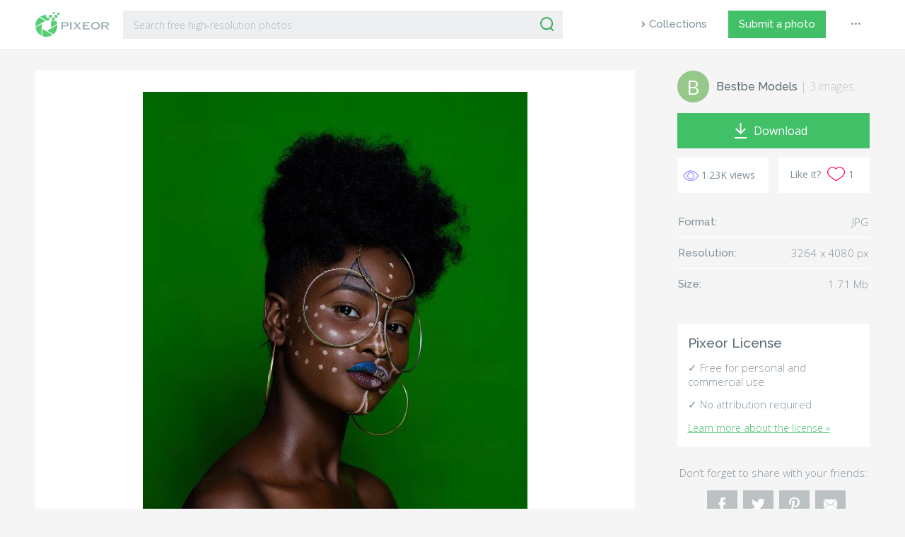

--- FILE ---
content_type: text/html; charset=UTF-8
request_url: https://www.pixeor.com/shallow-focus-photo-of-a-woman-wearing-hoop-earrings/
body_size: 14175
content:
<!doctype html><html lang="en-US" prefix="og: http://ogp.me/ns#"><head><meta charset="UTF-8"><meta name="viewport" content="width=device-width, initial-scale=1"><link rel="profile" href="https://gmpg.org/xfn/11"><link rel="apple-touch-icon" sizes="57x57" href="https://www.pixeor.com/wp-content/themes/pixeor/images/favicon/apple-icon-57x57.png"><link rel="apple-touch-icon" sizes="60x60" href="https://www.pixeor.com/wp-content/themes/pixeor/images/favicon/apple-icon-60x60.png"><link rel="apple-touch-icon" sizes="72x72" href="https://www.pixeor.com/wp-content/themes/pixeor/images/favicon/apple-icon-72x72.png"><link rel="apple-touch-icon" sizes="76x76" href="https://www.pixeor.com/wp-content/themes/pixeor/images/favicon/apple-icon-76x76.png"><link rel="apple-touch-icon" sizes="114x114" href="https://www.pixeor.com/wp-content/themes/pixeor/images/favicon/apple-icon-114x114.png"><link rel="apple-touch-icon" sizes="120x120" href="https://www.pixeor.com/wp-content/themes/pixeor/images/favicon/apple-icon-120x120.png"><link rel="apple-touch-icon" sizes="144x144" href="https://www.pixeor.com/wp-content/themes/pixeor/images/favicon/apple-icon-144x144.png"><link rel="apple-touch-icon" sizes="152x152" href="https://www.pixeor.com/wp-content/themes/pixeor/images/favicon/apple-icon-152x152.png"><link rel="apple-touch-icon" sizes="180x180" href="https://www.pixeor.com/wp-content/themes/pixeor/images/favicon/apple-icon-180x180.png"><link rel="icon" type="image/png" sizes="192x192"  href="https://www.pixeor.com/wp-content/themes/pixeor/images/favicon/android-icon-192x192.png"><link rel="icon" type="image/png" sizes="32x32" href="https://www.pixeor.com/wp-content/themes/pixeor/images/favicon/favicon-32x32.png"><link rel="icon" type="image/png" sizes="96x96" href="https://www.pixeor.com/wp-content/themes/pixeor/images/favicon/favicon-96x96.png"><link rel="icon" type="image/png" sizes="16x16" href="https://www.pixeor.com/wp-content/themes/pixeor/images/favicon/favicon-16x16.png"><link rel="manifest" href="https://www.pixeor.com/wp-content/themes/pixeor/images/favicon/manifest.json"><meta name="msapplication-TileColor" content="#ffffff"><meta name="msapplication-TileImage" content="https://www.pixeor.com/wp-content/themes/pixeor/images/favicon/ms-icon-144x144.png"><meta name="theme-color" content="#ffffff"><link rel="shortcut icon" href="https://www.pixeor.com/wp-content/themes/pixeor/images/favicon/favicon.ico" type="image/x-icon"><link rel="icon" href="https://www.pixeor.com/wp-content/themes/pixeor/images/favicon/favicon.ico" type="image/x-icon"> <script async src="https://pagead2.googlesyndication.com/pagead/js/adsbygoogle.js?client=ca-pub-9607892818873520"
     crossorigin="anonymous"></script>    <script>(function(w,d,s,l,i){w[l]=w[l]||[];w[l].push({'gtm.start':
  new Date().getTime(),event:'gtm.js'});var f=d.getElementsByTagName(s)[0],
  j=d.createElement(s),dl=l!='dataLayer'?'&l='+l:'';j.async=true;j.src=
  'https://www.googletagmanager.com/gtm.js?id='+i+dl;f.parentNode.insertBefore(j,f);
  })(window,document,'script','dataLayer','GTM-NXCMVSM');</script>    <script async src="https://www.googletagmanager.com/gtag/js?id=G-VXSHGYLG19"></script> <script>window.dataLayer = window.dataLayer || [];
  function gtag(){dataLayer.push(arguments);}
  gtag('js', new Date());

  gtag('config', 'G-VXSHGYLG19');</script> <title>Shallow focus photo of a woman wearing hoop earrings | Pixeor – Large Collection of Inspirational Photos</title><meta name="description" content="Shallow focus photo of a woman wearing hoop earrings. Free for commercial and private use. No attribution required."/><link rel="canonical" href="https://www.pixeor.com/shallow-focus-photo-of-a-woman-wearing-hoop-earrings/" /><meta property="og:locale" content="en_US" /><meta property="og:type" content="article" /><meta property="og:title" content="Shallow focus photo of a woman wearing hoop earrings | Pixeor – Large Collection of Inspirational Photos" /><meta property="og:description" content="Shallow focus photo of a woman wearing hoop earrings. Free for commercial and private use. No attribution required." /><meta property="og:url" content="https://www.pixeor.com/shallow-focus-photo-of-a-woman-wearing-hoop-earrings/" /><meta property="og:site_name" content="Pixeor – Large Collection of Inspirational Photos" /><meta property="article:publisher" content="https://www.facebook.com/pixeor/" /><meta property="article:tag" content="art" /><meta property="article:tag" content="beautiful" /><meta property="article:tag" content="beauty" /><meta property="article:tag" content="face" /><meta property="article:tag" content="face paint" /><meta property="article:tag" content="face painting" /><meta property="article:tag" content="fashion" /><meta property="article:tag" content="fashion model" /><meta property="article:tag" content="fashionable" /><meta property="article:tag" content="female" /><meta property="article:tag" content="green" /><meta property="article:tag" content="green background" /><meta property="article:tag" content="green wall" /><meta property="article:tag" content="hairdo" /><meta property="article:tag" content="jewelry" /><meta property="article:tag" content="make-up" /><meta property="article:tag" content="makeup" /><meta property="article:tag" content="model" /><meta property="article:tag" content="person" /><meta property="article:tag" content="portrait" /><meta property="article:tag" content="pose" /><meta property="article:tag" content="posing" /><meta property="article:tag" content="woman" /><meta property="article:section" content="Beauty | Fashion" /><meta property="fb:app_id" content="1906200096329086" /><meta property="og:image" content="https://cdn.pixeor.com/photo/2019/11/shallow-focus-photo-of-a-woman-wearing-hoop-earrings-768x960.jpg" /><meta property="og:image:secure_url" content="https://cdn.pixeor.com/photo/2019/11/shallow-focus-photo-of-a-woman-wearing-hoop-earrings-768x960.jpg" /><meta property="og:image:width" content="768" /><meta property="og:image:height" content="960" /><meta property="og:image:alt" content="Shallow focus photo of a woman wearing hoop earrings" /><meta name="twitter:card" content="summary_large_image" /><meta name="twitter:description" content="Shallow focus photo of a woman wearing hoop earrings. Free for commercial and private use. No attribution required." /><meta name="twitter:title" content="Shallow focus photo of a woman wearing hoop earrings | Pixeor – Large Collection of Inspirational Photos" /><meta name="twitter:site" content="@pixeor" /><meta name="twitter:image" content="https://cdn.pixeor.com/photo/2019/11/shallow-focus-photo-of-a-woman-wearing-hoop-earrings.jpg" /><meta name="twitter:creator" content="@pixeor" /> <script type='application/ld+json'>{"@context":"https:\/\/schema.org","@type":"Organization","url":"https:\/\/www.pixeor.com\/","sameAs":["https:\/\/www.facebook.com\/pixeor\/","https:\/\/www.pinterest.com\/pixeor\/pins\/","https:\/\/twitter.com\/pixeor"],"@id":"https:\/\/www.pixeor.com\/#organization","name":"Pixeor \u2013 Large Collection of Inspirational Photos","logo":""}</script> <link rel='dns-prefetch' href='//www.pixeor.com' /><link rel='dns-prefetch' href='//www.google.com' /><link rel='dns-prefetch' href='//stackpath.bootstrapcdn.com' /><link rel='dns-prefetch' href='//cdnjs.cloudflare.com' /><link rel='dns-prefetch' href='//unpkg.com' /><link rel='dns-prefetch' href='//fonts.googleapis.com' /><link rel="alternate" type="application/rss+xml" title="Pixeor – Large Collection of Inspirational Photos &raquo; Feed" href="https://www.pixeor.com/feed/" /><link rel="alternate" type="application/rss+xml" title="Pixeor – Large Collection of Inspirational Photos &raquo; Comments Feed" href="https://www.pixeor.com/comments/feed/" /><link rel="alternate" type="application/rss+xml" title="Pixeor – Large Collection of Inspirational Photos &raquo; Shallow focus photo of a woman wearing hoop earrings Comments Feed" href="https://www.pixeor.com/shallow-focus-photo-of-a-woman-wearing-hoop-earrings/feed/" /><link rel='stylesheet' id='wp-block-library-css'  href='https://www.pixeor.com/wp-includes/css/dist/block-library/style.min.css'  media='all' /><link rel='stylesheet' id='contact-form-7-css'  href='https://www.pixeor.com/wp-content/plugins/contact-form-7/includes/css/styles.css'  media='all' /><link rel='stylesheet' id='photoswipe-lib-css'  href='https://www.pixeor.com/wp-content/plugins/photo-swipe/lib/photoswipe.css'  media='all' /><link rel='stylesheet' id='photoswipe-default-skin-css'  href='https://www.pixeor.com/wp-content/plugins/photo-swipe/lib/default-skin/default-skin.css'  media='all' /><link rel='stylesheet' id='easy-social-share-buttons-css'  href='https://www.pixeor.com/wp-content/plugins/easy-social-share-buttons/assets/css/dark-retina/easy-social-share-buttons.min.css'  media='all' /><link rel='stylesheet' id='easy-social-share-buttons-mailform-css'  href='https://www.pixeor.com/wp-content/plugins/easy-social-share-buttons/assets/css/essb-mailform.min.css'  media='all' /><link rel='stylesheet' id='essb-cct-style-css'  href='https://www.pixeor.com/wp-content/plugins/easy-social-share-buttons/lib/modules/click-to-tweet/assets/css/styles.css'  media='all' /><link rel='stylesheet' id='pixeor-library-css'  href='https://www.pixeor.com/wp-content/themes/pixeor/css/library.min.css'  media='all' /><link rel='stylesheet' id='pixeor-style-css'  href='https://www.pixeor.com/wp-content/themes/pixeor/css/style.css?version=1.4&#038;ver=5.4.18'  media='all' /><link rel='stylesheet' id='google-css'  href='https://fonts.googleapis.com/css?family=Open+Sans:300,300i,400|Raleway:400,500,600'  media='all' /> <script  src='https://www.pixeor.com/wp-includes/js/jquery/jquery.js'></script> <script  src='https://www.pixeor.com/wp-includes/js/jquery/jquery-migrate.min.js'></script> <script  src='https://www.pixeor.com/wp-content/plugins/photo-swipe/lib/photoswipe.min.js'></script> <script  src='https://www.pixeor.com/wp-content/plugins/photo-swipe/lib/photoswipe-ui-default.min.js'></script> <script  src='https://www.pixeor.com/wp-content/plugins/photo-swipe/js/photoswipe.js'></script> <script type='text/javascript'>var simpleLikes = {"ajaxurl":"https:\/\/www.pixeor.com\/wp-admin\/admin-ajax.php","like":"Like","unlike":"Unlike"};</script> <script  src='https://www.pixeor.com/wp-content/themes/pixeor/js/simple-likes-public.js'></script> <link rel='https://api.w.org/' href='https://www.pixeor.com/wp-json/' /><link rel="EditURI" type="application/rsd+xml" title="RSD" href="https://www.pixeor.com/xmlrpc.php?rsd" /><link rel="wlwmanifest" type="application/wlwmanifest+xml" href="https://www.pixeor.com/wp-includes/wlwmanifest.xml" /><meta name="generator" content="WordPress 5.4.18" /><link rel='shortlink' href='https://www.pixeor.com/?p=6123' /><link rel="alternate" type="application/json+oembed" href="https://www.pixeor.com/wp-json/oembed/1.0/embed?url=https%3A%2F%2Fwww.pixeor.com%2Fshallow-focus-photo-of-a-woman-wearing-hoop-earrings%2F" /> <script type="text/javascript">var essb_settings = {"ajax_url":"https:\/\/www.pixeor.com\/wp-admin\/admin-ajax.php","essb3_nonce":"50cc96a1ff","essb3_plugin_url":"https:\/\/www.pixeor.com\/wp-content\/plugins\/easy-social-share-buttons","essb3_facebook_total":false,"essb3_admin_ajax":false,"essb3_internal_counter":false,"essb3_stats":true,"essb3_ga":false,"essb3_ga_mode":"simple","essb3_counter_button_min":0,"essb3_counter_total_min":0,"blog_url":"https:\/\/www.pixeor.com\/","ajax_type":"wp","essb3_postfloat_stay":false,"essb3_no_counter_mailprint":false,"essb3_single_ajax":false,"twitter_counter":"api","post_id":6123};</script><link rel="pingback" href="https://www.pixeor.com/xmlrpc.php"></head><body> <noscript><iframe src="https://www.googletagmanager.com/ns.html?id=GTM-NXCMVSM"
 height="0" width="0" style="display:none;visibility:hidden"></iframe></noscript><header id="header"><div class="container-fluid"><div class="row"><div class="col-xl-8 col-lg-8 col-md-9"><div class="header-search"><div class="logo"> <a href="/"><img src="https://www.pixeor.com/wp-content/themes/pixeor/images/pixeor-logo.svg" alt="Pixeor"></a></div><div class="widget-area"><div id="search"><form role="search" method="get" id="searchform" action="https://www.pixeor.com/" ><div class="input-group mb-3"> <input type="text" class="form-control" placeholder="Search free high-resolution photos" aria-label="Search" value="" name="s" id="s"><div class="input-group-append"> <button class="btn-serach" type="submit" id="searchsubmit"><img src="https://www.pixeor.com/wp-content/themes/pixeor/images/icons/search-icon.svg" alt=""></button></div></div></form></div></div></div></div><div class="col-xl-4 col-lg-4 col-md-3"><div class="main-menu"><nav class="navbar navbar-expand-lg navbar-light"> <button class="navbar-toggler" type="button" data-toggle="collapse" data-target="#navbarSupportedContent" aria-controls="navbarSupportedContent" aria-expanded="false" aria-label="Toggle navigation"> <span class="navbar-toggler-icon"></span> </button><div class="collapse navbar-collapse" id="navbarSupportedContent"><div id="bs-example-navbar-collapse-1" class="menu-primary-menu-container"><ul id="menu-primary-menu" class="navbar-nav mr-auto"><li itemscope="itemscope" itemtype="https://www.schema.org/SiteNavigationElement" id="menu-item-1876" class="explore menu-item menu-item-type-post_type menu-item-object-page menu-item-1876 nav-item"><a title="Collections" href="https://www.pixeor.com/collections/" class="nav-link">Collections</a></li><li itemscope="itemscope" itemtype="https://www.schema.org/SiteNavigationElement" id="menu-item-1901" class="submit--photo menu-item menu-item-type-post_type menu-item-object-page menu-item-1901 nav-item"><a title="Submit a photo" href="https://www.pixeor.com/submit-a-photo/" class="nav-link">Submit a photo</a></li><li itemscope="itemscope" itemtype="https://www.schema.org/SiteNavigationElement" id="menu-item-1903" class="dot--more menu-item menu-item-type-custom menu-item-object-custom menu-item-has-children dropdown menu-item-1903 nav-item"><a title="Menu" data-toggle="dropdown" aria-haspopup="true" aria-expanded="false" class="nav-link" id="menu-item-dropdown-1903">•••</a><ul class="dropdown-menu" aria-labelledby="menu-item-dropdown-1903" role="menu"><li itemscope="itemscope" itemtype="https://www.schema.org/SiteNavigationElement" id="menu-item-1905" class="menu-item menu-item-type-post_type menu-item-object-page menu-item-1905 nav-item"><a title="About" href="https://www.pixeor.com/about/" class="dropdown-item">About</a></li><li itemscope="itemscope" itemtype="https://www.schema.org/SiteNavigationElement" id="menu-item-1950" class="menu-item menu-item-type-post_type menu-item-object-page menu-item-1950 nav-item"><a title="License" href="https://www.pixeor.com/license/" class="dropdown-item">License</a></li><li itemscope="itemscope" itemtype="https://www.schema.org/SiteNavigationElement" id="menu-item-1906" class="menu-item menu-item-type-post_type menu-item-object-page menu-item-privacy-policy menu-item-1906 nav-item"><a title="Privacy Policy" href="https://www.pixeor.com/privacy-policy/" class="dropdown-item">Privacy Policy</a></li><li itemscope="itemscope" itemtype="https://www.schema.org/SiteNavigationElement" id="menu-item-1907" class="menu-item menu-item-type-post_type menu-item-object-page menu-item-1907 nav-item"><a title="Terms of Use" href="https://www.pixeor.com/terms-of-use/" class="dropdown-item">Terms of Use</a></li><li itemscope="itemscope" itemtype="https://www.schema.org/SiteNavigationElement" id="menu-item-1908" class="menu-item menu-item-type-post_type menu-item-object-page menu-item-1908 nav-item"><a title="Contact Us" href="https://www.pixeor.com/contact-us/" class="dropdown-item">Contact Us</a></li></ul></li></ul></div></div></nav></div></div></div></div></header><div class="pad100"><div class="container-fluid"><div class="row"><div class="col-md-9 col-sm-12"><main id="main" class="site-main"><article><div class="single-page"><div class="article-block"><div class="image-block"><div id='gallery-2' class='gallery galleryid-6123 gallery-columns-5 gallery-size-medium'><figure class='gallery-item'><div class='gallery-icon portrait'> <a data-size="3264x4080" href='https://cdn.pixeor.com/photo/2019/11/shallow-focus-photo-of-a-woman-wearing-hoop-earrings.jpg'><img width="544" height="680" src="https://cdn.pixeor.com/photo/2019/11/shallow-focus-photo-of-a-woman-wearing-hoop-earrings-544x680.jpg" class="attachment-medium size-medium" alt="Shallow focus photo of a woman wearing hoop earrings" srcset="https://cdn.pixeor.com/photo/2019/11/shallow-focus-photo-of-a-woman-wearing-hoop-earrings-544x680.jpg 544w, https://cdn.pixeor.com/photo/2019/11/shallow-focus-photo-of-a-woman-wearing-hoop-earrings-280x350.jpg 280w, https://cdn.pixeor.com/photo/2019/11/shallow-focus-photo-of-a-woman-wearing-hoop-earrings-768x960.jpg 768w" sizes="(max-width: 544px) 100vw, 544px" /></a></div></figure></div><div class="text-left"><h1 class="h1">Shallow focus photo of a woman wearing hoop earrings</h1><table class="tags-block"><tr><td style="width: 7%;"> <span class="tag-title"><svg aria-hidden="true" data-prefix="far" data-icon="tags" role="img" xmlns="http://www.w3.org/2000/svg" viewBox="0 0 640 512" class="svg-inline--fa fa-tags fa-w-20 fa-2x"><path fill="currentColor" d="M625.941 293.823L421.823 497.941c-18.746 18.746-49.138 18.745-67.882 0l-.36-.36L592 259.882 331.397 0h48.721a48 48 0 0 1 33.941 14.059l211.882 211.882c18.745 18.745 18.745 49.137 0 67.882zm-128 0L293.823 497.941C284.451 507.314 272.166 512 259.882 512c-12.284 0-24.569-4.686-33.941-14.059L14.059 286.059A48 48 0 0 1 0 252.118V48C0 21.49 21.49 0 48 0h204.118a47.998 47.998 0 0 1 33.941 14.059l211.882 211.882c18.745 18.745 18.745 49.137 0 67.882zM464 259.882L252.118 48H48v204.118l211.886 211.878L464 259.882zM144 96c-26.51 0-48 21.49-48 48s21.49 48 48 48 48-21.49 48-48-21.49-48-48-48z" class=""></path></svg> Tags:</span></td><td style="width: 93%;"><span class="tag-wrapper"><span class="tag-item"><a href="https://www.pixeor.com/tag/art/"> art</a></span></span><span class="tag-wrapper"><span class="tag-item"><a href="https://www.pixeor.com/tag/beautiful/"> beautiful</a></span></span><span class="tag-wrapper"><span class="tag-item"><a href="https://www.pixeor.com/tag/beauty/"> beauty</a></span></span><span class="tag-wrapper"><span class="tag-item"><a href="https://www.pixeor.com/tag/face/"> face</a></span></span><span class="tag-wrapper"><span class="tag-item"><a href="https://www.pixeor.com/tag/face-paint/"> face paint</a></span></span><span class="tag-wrapper"><span class="tag-item"><a href="https://www.pixeor.com/tag/face-painting/"> face painting</a></span></span><span class="tag-wrapper"><span class="tag-item"><a href="https://www.pixeor.com/tag/fashion/"> fashion</a></span></span><span class="tag-wrapper"><span class="tag-item"><a href="https://www.pixeor.com/tag/fashion-model/"> fashion model</a></span></span><span class="tag-wrapper"><span class="tag-item"><a href="https://www.pixeor.com/tag/fashionable/"> fashionable</a></span></span><span class="tag-wrapper"><span class="tag-item"><a href="https://www.pixeor.com/tag/female/"> female</a></span></span><span class="tag-wrapper"><span class="tag-item"><a href="https://www.pixeor.com/tag/green/"> green</a></span></span><span class="tag-wrapper"><span class="tag-item"><a href="https://www.pixeor.com/tag/green-background/"> green background</a></span></span><span class="tag-wrapper"><span class="tag-item"><a href="https://www.pixeor.com/tag/green-wall/"> green wall</a></span></span><span class="tag-wrapper"><span class="tag-item"><a href="https://www.pixeor.com/tag/hairdo/"> hairdo</a></span></span><span class="tag-wrapper"><span class="tag-item"><a href="https://www.pixeor.com/tag/jewelry/"> jewelry</a></span></span><span class="tag-wrapper"><span class="tag-item"><a href="https://www.pixeor.com/tag/make-up/"> make-up</a></span></span><span class="tag-wrapper"><span class="tag-item"><a href="https://www.pixeor.com/tag/makeup/"> makeup</a></span></span><span class="tag-wrapper"><span class="tag-item"><a href="https://www.pixeor.com/tag/model/"> model</a></span></span><span class="tag-wrapper"><span class="tag-item"><a href="https://www.pixeor.com/tag/person/"> person</a></span></span><span class="tag-wrapper"><span class="tag-item"><a href="https://www.pixeor.com/tag/portrait/"> portrait</a></span></span><span class="tag-wrapper"><span class="tag-item"><a href="https://www.pixeor.com/tag/pose/"> pose</a></span></span><span class="tag-wrapper"><span class="tag-item"><a href="https://www.pixeor.com/tag/posing/"> posing</a></span></span><span class="tag-wrapper"><span class="tag-item"><a href="https://www.pixeor.com/tag/woman/"> woman</a></span></span></td></tr></table></div></div><div class="mobile-block-info"><div class="row"><div class="col-sm-12" style="justify-content: center; display: grid;"><div class="photographer-info"> <a href="
 https://www.pixeor.com/photographer/bestbe-models/ "> <span class="photographer-photo" style="background: #A0A350
;"> <span class="firstletter">B</span> </span></a><div class="photographer-name"><span><a href="https://www.pixeor.com/photographer/bestbe-models/" rel="tag">Bestbe Models</a></span> <span class="count-photo"> | <a href="https://www.pixeor.com/photographer/bestbe-models/">3 images</a> </span></div></div></div><div class="col-sm-12 text-center"> <a download class="download" href="//www.pixeor.com/download.php?file=https://cdn.pixeor.com/photo/2019/11/shallow-focus-photo-of-a-woman-wearing-hoop-earrings.jpg" target="_blank"> <span class="read-more"> <svg version="1.1"
 xmlns="http://www.w3.org/2000/svg" xmlns:xlink="http://www.w3.org/1999/xlink" xmlns:a="http://ns.adobe.com/AdobeSVGViewerExtensions/3.0/"
 x="0px" y="0px" width="14.8px" height="16.4px" viewBox="0 0 14.8 16.4" style="enable-background:new 0 0 14.8 16.4;"
 xml:space="preserve"><style type="text/css">.st0{fill:#FFFFFF;}</style><defs> </defs> <polygon class="st0" points="14.8,9 13.4,7.6 8.4,12.6 8.4,0 6.4,0 6.4,12.6 1.4,7.6 0,9 7.4,16.4 "/> </svg> </span> <span class="d-line"></span> <span>Download</span></a></div><div class="col-sm-12"><div class="row"><div class="col-sm-6"><div class="statistic"><div class="views"> <svg version="1.1" xmlns="http://www.w3.org/2000/svg" xmlns:xlink="http://www.w3.org/1999/xlink" x="0px" y="0px" viewBox="-1 -1 24 18" xml:space="preserve"><path d="M11.1,0C3.7,0,0.2,7.1,0.1,7.4c0,0,0,0.1,0,0.2c0,0,0,0.1,0,0.1c0,0,0,0.1,0,0.1c0,0.1,0,0.1,0,0.2c0.2,0.3,3.6,7.4,11,7.4s10.9-7,11.1-7.4c0,0,0-0.1,0-0.2c0-0.1,0.1-0.1,0.1-0.2c0,0,0-0.1,0-0.1c0,0,0-0.1,0-0.2C22,7.1,18.5,0,11.1,0zM16,7.8c0,2.8-2.3,5-5,4.9s-5-2.3-4.9-5c0-2.8,2.3-5,5-4.9C13.8,2.8,16.1,5.1,16,7.8C16,7.8,16,7.8,16,7.8z"/></svg><p class="count"> 1.23K views</p></div></div></div><div class="col-sm-6"><div class="like-it-block align-middle"><span>Like it?</span><a href="#"></a> <a href="https://www.pixeor.com/wp-admin/admin-ajax.php?action=process_simple_like&post_id=6123&nonce=98507431b8&is_comment=0&disabled=true" class="sl-button sl-button-6123" data-nonce="98507431b8" data-post-id="6123" data-iscomment="0" title="Like"><span class="sl-icon"><svg x="0px" y="0px" viewBox="-2 -2 66 58"><g><path class="heart" d="M44.4,0c-5,0-9.8,2.1-13.2,5.7C24.4-1.5,12.9-1.9,5.7,5c-6.2,5.9-7.5,15.3-3,22.6c2.4,3.9,10.9,10.4,19.2,16.3c3,2.1,6.1,4.2,8.8,6c0.4,0.2,0.8,0.2,1.1,0c2.7-1.8,5.7-3.9,8.8-6C49,38,57.4,31.6,59.8,27.6c5.2-8.5,2.6-19.7-5.9-24.9c0,0,0,0,0,0C51,0.9,47.8,0,44.4,0z"></path></g></svg></span><span class="sl-count">1</span></a><span id="sl-loader"></span></div></div></div></div></div></div><div class="modal fade" id="creditModal" tabindex="-1" role="dialog" aria-labelledby="creditModalLabel" aria-hidden="true"><div class="modal-dialog" role="document"><div class="container-fluid"><div class="row"><div class="col-4"><div class="credit-image"><img width="280" height="350" src="https://cdn.pixeor.com/photo/2019/11/shallow-focus-photo-of-a-woman-wearing-hoop-earrings-280x350.jpg" class="attachment-thumbnail size-thumbnail wp-post-image" alt="Shallow focus photo of a woman wearing hoop earrings" srcset="https://cdn.pixeor.com/photo/2019/11/shallow-focus-photo-of-a-woman-wearing-hoop-earrings-280x350.jpg 280w, https://cdn.pixeor.com/photo/2019/11/shallow-focus-photo-of-a-woman-wearing-hoop-earrings-544x680.jpg 544w, https://cdn.pixeor.com/photo/2019/11/shallow-focus-photo-of-a-woman-wearing-hoop-earrings-768x960.jpg 768w" sizes="(max-width: 280px) 100vw, 280px" /></div></div><div class="col-8 credit-content"><div class="modal-header"><h5 class="modal-title" id="creditModalLabel">Say thanks</h5> <button type="button" class="close" data-dismiss="modal" aria-label="Close"> <span aria-hidden="true"><svg xmlns="http://www.w3.org/2000/svg" viewBox="0 0 20 20"><path class="cls-1" d="M0,0V20H20V0ZM15,13.54,13.54,15,10,11.41,6.46,15,5.05,13.54,8.59,10,5.05,6.46,6.46,5.05,10,8.59l3.54-3.54L15,6.46,11.41,10Z"/></svg></span> </button></div><div class="modal-body"><p>Crediting isn’t required, but is appreciated and allows photographers to gain exposure. Copy the text below.</p></div><div class="input-group mb-3"><div class="form-control"><p id="creditInfo">Photo by <span>Bestbe Models</span> on <span>Pixeor.com</span></p></div><div class="input-group-append"> <button class="creditCopy" type="button">Copy</button><span id="pasteCopy"></span></div></div></div></div></div></div></div></div><div class="ad-square-content"><div class="adspot-title">Advertising</div> <ins class="adsbygoogle"
 style="display:block"
 data-ad-client="ca-pub-9607892818873520"
 data-ad-slot="5944727873"
 data-ad-format="auto"
 data-full-width-responsive="true"></ins> <script>(adsbygoogle = window.adsbygoogle || []).push({});</script> </div><div id="related"><h5 class="h5">Related Images</h5><div id="related-grid"><div class="related-art-grid"><div class="related-article-block"><div class="img-thumb"> <a href="https://www.pixeor.com/a-person-holding-a-gray-mug-in-background-of-christmas-lights/"><img width="400" height="511" src="https://cdn.pixeor.com/photo/2019/11/a-person-holding-a-gray-mug-in-background-of-christmas-lights.jpg" class="attachment-400x600 size-400x600 wp-post-image" alt="A person holding a gray mug in background of Christmas lights" srcset="https://cdn.pixeor.com/photo/2019/11/a-person-holding-a-gray-mug-in-background-of-christmas-lights.jpg 3689w, https://cdn.pixeor.com/photo/2019/11/a-person-holding-a-gray-mug-in-background-of-christmas-lights-274x350.jpg 274w, https://cdn.pixeor.com/photo/2019/11/a-person-holding-a-gray-mug-in-background-of-christmas-lights-532x680.jpg 532w, https://cdn.pixeor.com/photo/2019/11/a-person-holding-a-gray-mug-in-background-of-christmas-lights-768x981.jpg 768w" sizes="(max-width: 400px) 100vw, 400px" /></a> <a href="https://www.pixeor.com/a-person-holding-a-gray-mug-in-background-of-christmas-lights/"><span class="thumbnail-overlay"></span></a><div class="name-panel"><div class="thumbnail-name"><div class="photographer-photo" style="background: #8421B3
;"> <span class="firstletter">f</span></div><div class="photographer-name"><span><a href="https://www.pixeor.com/photographer/fotografierende/" rel="tag">fotografierende</a></span></div></div></div><div class="info-panel"><div class="thumbnail-views"> <a href="https://www.pixeor.com/a-person-holding-a-gray-mug-in-background-of-christmas-lights/"><svg version="1.1" xmlns="http://www.w3.org/2000/svg" xmlns:xlink="http://www.w3.org/1999/xlink" x="0px" y="0px" viewBox="-1 -1 24 17" xml:space="preserve"><path d="M11.1,0C3.7,0,0.2,7.1,0.1,7.4c0,0,0,0.1,0,0.2c0,0,0,0.1,0,0.1c0,0,0,0.1,0,0.1c0,0.1,0,0.1,0,0.2c0.2,0.3,3.6,7.4,11,7.4s10.9-7,11.1-7.4c0,0,0-0.1,0-0.2c0-0.1,0.1-0.1,0.1-0.2c0,0,0-0.1,0-0.1c0,0,0-0.1,0-0.2C22,7.1,18.5,0,11.1,0zM16,7.8c0,2.8-2.3,5-5,4.9s-5-2.3-4.9-5c0-2.8,2.3-5,5-4.9C13.8,2.8,16.1,5.1,16,7.8C16,7.8,16,7.8,16,7.8z"/></svg><p class="count"> 1.66K                        &nbsp;&nbsp;</p></a></div><div class="thumbnail-likes"> <a href="https://www.pixeor.com/a-person-holding-a-gray-mug-in-background-of-christmas-lights/" class="like"><svg version="1.1" xmlns="http://www.w3.org/2000/svg" xmlns:xlink="http://www.w3.org/1999/xlink" x="0px" y="0px" viewBox="-1 -1 24 19" xml:space="preserve"><path d="M15.4,0c-1.7,0-3.4,0.7-4.6,2C9.6,0.7,8,0,6.3,0C5.1,0,4,0.3,3,0.9C0.1,2.8-0.9,6.6,0.9,9.6c0.8,1.3,3.8,3.6,6.7,5.6c1,0.7,2.1,1.5,3,2.1c0.1,0.1,0.3,0.1,0.4,0c0.9-0.6,2-1.3,3-2.1c2.9-2,5.9-4.3,6.7-5.6c1.8-2.9,0.9-6.8-2-8.6C17.7,0.3,16.6,0,15.4,0z"/></svg><p class="count">2</p></a></div></div></div></div></div><div class="related-art-grid"><div class="related-article-block"><div class="img-thumb"> <a href="https://www.pixeor.com/a-woman-statue/"><img width="400" height="600" src="https://cdn.pixeor.com/photo/2020/01/a-woman-statue-453x680.jpg" class="attachment-400x600 size-400x600 wp-post-image" alt="A woman statue" srcset="https://cdn.pixeor.com/photo/2020/01/a-woman-statue-453x680.jpg 453w, https://cdn.pixeor.com/photo/2020/01/a-woman-statue-233x350.jpg 233w, https://cdn.pixeor.com/photo/2020/01/a-woman-statue-768x1152.jpg 768w, https://cdn.pixeor.com/photo/2020/01/a-woman-statue-1024x1536.jpg 1024w, https://cdn.pixeor.com/photo/2020/01/a-woman-statue-1365x2048.jpg 1365w" sizes="(max-width: 400px) 100vw, 400px" /></a> <a href="https://www.pixeor.com/a-woman-statue/"><span class="thumbnail-overlay"></span></a><div class="name-panel"><div class="thumbnail-name"><div class="photographer-photo" style="background: #A753C0
;"> <span class="firstletter">Z</span></div><div class="photographer-name"><span><a href="https://www.pixeor.com/photographer/zack-jarosz/" rel="tag">Zack Jarosz</a></span></div></div></div><div class="info-panel"><div class="thumbnail-views"> <a href="https://www.pixeor.com/a-woman-statue/"><svg version="1.1" xmlns="http://www.w3.org/2000/svg" xmlns:xlink="http://www.w3.org/1999/xlink" x="0px" y="0px" viewBox="-1 -1 24 17" xml:space="preserve"><path d="M11.1,0C3.7,0,0.2,7.1,0.1,7.4c0,0,0,0.1,0,0.2c0,0,0,0.1,0,0.1c0,0,0,0.1,0,0.1c0,0.1,0,0.1,0,0.2c0.2,0.3,3.6,7.4,11,7.4s10.9-7,11.1-7.4c0,0,0-0.1,0-0.2c0-0.1,0.1-0.1,0.1-0.2c0,0,0-0.1,0-0.1c0,0,0-0.1,0-0.2C22,7.1,18.5,0,11.1,0zM16,7.8c0,2.8-2.3,5-5,4.9s-5-2.3-4.9-5c0-2.8,2.3-5,5-4.9C13.8,2.8,16.1,5.1,16,7.8C16,7.8,16,7.8,16,7.8z"/></svg><p class="count"> 2.08K                        &nbsp;&nbsp;</p></a></div><div class="thumbnail-likes"> <a href="https://www.pixeor.com/a-woman-statue/" class="like"><svg version="1.1" xmlns="http://www.w3.org/2000/svg" xmlns:xlink="http://www.w3.org/1999/xlink" x="0px" y="0px" viewBox="-1 -1 24 19" xml:space="preserve"><path d="M15.4,0c-1.7,0-3.4,0.7-4.6,2C9.6,0.7,8,0,6.3,0C5.1,0,4,0.3,3,0.9C0.1,2.8-0.9,6.6,0.9,9.6c0.8,1.3,3.8,3.6,6.7,5.6c1,0.7,2.1,1.5,3,2.1c0.1,0.1,0.3,0.1,0.4,0c0.9-0.6,2-1.3,3-2.1c2.9-2,5.9-4.3,6.7-5.6c1.8-2.9,0.9-6.8-2-8.6C17.7,0.3,16.6,0,15.4,0z"/></svg><p class="count">4</p></a></div></div></div></div></div><div class="related-art-grid"><div class="related-article-block"><div class="img-thumb"> <a href="https://www.pixeor.com/a-smiling-woman-taking-pictures-beside-the-ocean/"><img width="400" height="267" src="https://cdn.pixeor.com/photo/2019/07/a-smiling-woman-taking-pictures-beside-the-ocean.jpg" class="attachment-400x600 size-400x600 wp-post-image" alt="A smiling woman taking pictures beside the ocean" srcset="https://cdn.pixeor.com/photo/2019/07/a-smiling-woman-taking-pictures-beside-the-ocean.jpg 8192w, https://cdn.pixeor.com/photo/2019/07/a-smiling-woman-taking-pictures-beside-the-ocean-350x233.jpg 350w, https://cdn.pixeor.com/photo/2019/07/a-smiling-woman-taking-pictures-beside-the-ocean-980x653.jpg 980w, https://cdn.pixeor.com/photo/2019/07/a-smiling-woman-taking-pictures-beside-the-ocean-768x512.jpg 768w" sizes="(max-width: 400px) 100vw, 400px" /></a> <a href="https://www.pixeor.com/a-smiling-woman-taking-pictures-beside-the-ocean/"><span class="thumbnail-overlay"></span></a><div class="name-panel"><div class="thumbnail-name"><div class="photographer-photo" style="background: #7AAFF7
;"> <span class="firstletter">T</span></div><div class="photographer-name"><span><a href="https://www.pixeor.com/photographer/tim-mossholder/" rel="tag">Tim Mossholder</a></span></div></div></div><div class="info-panel"><div class="thumbnail-views"> <a href="https://www.pixeor.com/a-smiling-woman-taking-pictures-beside-the-ocean/"><svg version="1.1" xmlns="http://www.w3.org/2000/svg" xmlns:xlink="http://www.w3.org/1999/xlink" x="0px" y="0px" viewBox="-1 -1 24 17" xml:space="preserve"><path d="M11.1,0C3.7,0,0.2,7.1,0.1,7.4c0,0,0,0.1,0,0.2c0,0,0,0.1,0,0.1c0,0,0,0.1,0,0.1c0,0.1,0,0.1,0,0.2c0.2,0.3,3.6,7.4,11,7.4s10.9-7,11.1-7.4c0,0,0-0.1,0-0.2c0-0.1,0.1-0.1,0.1-0.2c0,0,0-0.1,0-0.1c0,0,0-0.1,0-0.2C22,7.1,18.5,0,11.1,0zM16,7.8c0,2.8-2.3,5-5,4.9s-5-2.3-4.9-5c0-2.8,2.3-5,5-4.9C13.8,2.8,16.1,5.1,16,7.8C16,7.8,16,7.8,16,7.8z"/></svg><p class="count"> 1.42K                        &nbsp;&nbsp;</p></a></div><div class="thumbnail-likes"> <a href="https://www.pixeor.com/a-smiling-woman-taking-pictures-beside-the-ocean/" class="like"><svg version="1.1" xmlns="http://www.w3.org/2000/svg" xmlns:xlink="http://www.w3.org/1999/xlink" x="0px" y="0px" viewBox="-1 -1 24 19" xml:space="preserve"><path d="M15.4,0c-1.7,0-3.4,0.7-4.6,2C9.6,0.7,8,0,6.3,0C5.1,0,4,0.3,3,0.9C0.1,2.8-0.9,6.6,0.9,9.6c0.8,1.3,3.8,3.6,6.7,5.6c1,0.7,2.1,1.5,3,2.1c0.1,0.1,0.3,0.1,0.4,0c0.9-0.6,2-1.3,3-2.1c2.9-2,5.9-4.3,6.7-5.6c1.8-2.9,0.9-6.8-2-8.6C17.7,0.3,16.6,0,15.4,0z"/></svg><p class="count">8</p></a></div></div></div></div></div><div class="related-art-grid"><div class="related-article-block"><div class="img-thumb"> <a href="https://www.pixeor.com/a-woman-wearing-a-brown-shirt-and-black-sun-hat-holding-her-sunglasses/"><img width="400" height="267" src="https://cdn.pixeor.com/photo/2019/06/a-woman-wearing-a-brown-shirt-and-black-sun-hat-holding-her-sunglasses.jpg" class="attachment-400x600 size-400x600 wp-post-image" alt="A woman wearing a brown shirt and black sun hat holding her sunglasses" srcset="https://cdn.pixeor.com/photo/2019/06/a-woman-wearing-a-brown-shirt-and-black-sun-hat-holding-her-sunglasses.jpg 5616w, https://cdn.pixeor.com/photo/2019/06/a-woman-wearing-a-brown-shirt-and-black-sun-hat-holding-her-sunglasses-350x233.jpg 350w, https://cdn.pixeor.com/photo/2019/06/a-woman-wearing-a-brown-shirt-and-black-sun-hat-holding-her-sunglasses-980x653.jpg 980w, https://cdn.pixeor.com/photo/2019/06/a-woman-wearing-a-brown-shirt-and-black-sun-hat-holding-her-sunglasses-768x512.jpg 768w" sizes="(max-width: 400px) 100vw, 400px" /></a> <a href="https://www.pixeor.com/a-woman-wearing-a-brown-shirt-and-black-sun-hat-holding-her-sunglasses/"><span class="thumbnail-overlay"></span></a><div class="name-panel"><div class="thumbnail-name"><div class="photographer-photo" style="background: #DD94B7
;"> <span class="firstletter">L</span></div><div class="photographer-name"><span><a href="https://www.pixeor.com/photographer/leah-kelley/" rel="tag">Leah Kelley</a></span></div></div></div><div class="info-panel"><div class="thumbnail-views"> <a href="https://www.pixeor.com/a-woman-wearing-a-brown-shirt-and-black-sun-hat-holding-her-sunglasses/"><svg version="1.1" xmlns="http://www.w3.org/2000/svg" xmlns:xlink="http://www.w3.org/1999/xlink" x="0px" y="0px" viewBox="-1 -1 24 17" xml:space="preserve"><path d="M11.1,0C3.7,0,0.2,7.1,0.1,7.4c0,0,0,0.1,0,0.2c0,0,0,0.1,0,0.1c0,0,0,0.1,0,0.1c0,0.1,0,0.1,0,0.2c0.2,0.3,3.6,7.4,11,7.4s10.9-7,11.1-7.4c0,0,0-0.1,0-0.2c0-0.1,0.1-0.1,0.1-0.2c0,0,0-0.1,0-0.1c0,0,0-0.1,0-0.2C22,7.1,18.5,0,11.1,0zM16,7.8c0,2.8-2.3,5-5,4.9s-5-2.3-4.9-5c0-2.8,2.3-5,5-4.9C13.8,2.8,16.1,5.1,16,7.8C16,7.8,16,7.8,16,7.8z"/></svg><p class="count"> 1.38K                        &nbsp;&nbsp;</p></a></div><div class="thumbnail-likes"> <a href="https://www.pixeor.com/a-woman-wearing-a-brown-shirt-and-black-sun-hat-holding-her-sunglasses/" class="like"><svg version="1.1" xmlns="http://www.w3.org/2000/svg" xmlns:xlink="http://www.w3.org/1999/xlink" x="0px" y="0px" viewBox="-1 -1 24 19" xml:space="preserve"><path d="M15.4,0c-1.7,0-3.4,0.7-4.6,2C9.6,0.7,8,0,6.3,0C5.1,0,4,0.3,3,0.9C0.1,2.8-0.9,6.6,0.9,9.6c0.8,1.3,3.8,3.6,6.7,5.6c1,0.7,2.1,1.5,3,2.1c0.1,0.1,0.3,0.1,0.4,0c0.9-0.6,2-1.3,3-2.1c2.9-2,5.9-4.3,6.7-5.6c1.8-2.9,0.9-6.8-2-8.6C17.7,0.3,16.6,0,15.4,0z"/></svg><p class="count">1</p></a></div></div></div></div></div><div class="related-art-grid"><div class="related-article-block"><div class="img-thumb"> <a href="https://www.pixeor.com/women-wearing-black-and-white-midi-dress-holding-a-bucket-with-flower/"><img width="400" height="505" src="https://cdn.pixeor.com/photo/2019/05/women-wearing-black-and-white-midi-dress-holding-a-bucket-with-flower.jpg" class="attachment-400x600 size-400x600 wp-post-image" alt="Women wearing black and white midi dress holding a bucket with flower" srcset="https://cdn.pixeor.com/photo/2019/05/women-wearing-black-and-white-midi-dress-holding-a-bucket-with-flower.jpg 3648w, https://cdn.pixeor.com/photo/2019/05/women-wearing-black-and-white-midi-dress-holding-a-bucket-with-flower-277x350.jpg 277w, https://cdn.pixeor.com/photo/2019/05/women-wearing-black-and-white-midi-dress-holding-a-bucket-with-flower-539x680.jpg 539w, https://cdn.pixeor.com/photo/2019/05/women-wearing-black-and-white-midi-dress-holding-a-bucket-with-flower-768x969.jpg 768w" sizes="(max-width: 400px) 100vw, 400px" /></a> <a href="https://www.pixeor.com/women-wearing-black-and-white-midi-dress-holding-a-bucket-with-flower/"><span class="thumbnail-overlay"></span></a><div class="name-panel"><div class="thumbnail-name"><div class="photographer-photo" style="background: #F2A1AF
;"> <span class="firstletter">D</span></div><div class="photographer-name"><span><a href="https://www.pixeor.com/photographer/dominika-roseclay/" rel="tag">Dominika Roseclay</a></span></div></div></div><div class="info-panel"><div class="thumbnail-views"> <a href="https://www.pixeor.com/women-wearing-black-and-white-midi-dress-holding-a-bucket-with-flower/"><svg version="1.1" xmlns="http://www.w3.org/2000/svg" xmlns:xlink="http://www.w3.org/1999/xlink" x="0px" y="0px" viewBox="-1 -1 24 17" xml:space="preserve"><path d="M11.1,0C3.7,0,0.2,7.1,0.1,7.4c0,0,0,0.1,0,0.2c0,0,0,0.1,0,0.1c0,0,0,0.1,0,0.1c0,0.1,0,0.1,0,0.2c0.2,0.3,3.6,7.4,11,7.4s10.9-7,11.1-7.4c0,0,0-0.1,0-0.2c0-0.1,0.1-0.1,0.1-0.2c0,0,0-0.1,0-0.1c0,0,0-0.1,0-0.2C22,7.1,18.5,0,11.1,0zM16,7.8c0,2.8-2.3,5-5,4.9s-5-2.3-4.9-5c0-2.8,2.3-5,5-4.9C13.8,2.8,16.1,5.1,16,7.8C16,7.8,16,7.8,16,7.8z"/></svg><p class="count"> 1.23K                        &nbsp;&nbsp;</p></a></div><div class="thumbnail-likes"> <a href="https://www.pixeor.com/women-wearing-black-and-white-midi-dress-holding-a-bucket-with-flower/" class="like"><svg version="1.1" xmlns="http://www.w3.org/2000/svg" xmlns:xlink="http://www.w3.org/1999/xlink" x="0px" y="0px" viewBox="-1 -1 24 19" xml:space="preserve"><path d="M15.4,0c-1.7,0-3.4,0.7-4.6,2C9.6,0.7,8,0,6.3,0C5.1,0,4,0.3,3,0.9C0.1,2.8-0.9,6.6,0.9,9.6c0.8,1.3,3.8,3.6,6.7,5.6c1,0.7,2.1,1.5,3,2.1c0.1,0.1,0.3,0.1,0.4,0c0.9-0.6,2-1.3,3-2.1c2.9-2,5.9-4.3,6.7-5.6c1.8-2.9,0.9-6.8-2-8.6C17.7,0.3,16.6,0,15.4,0z"/></svg><p class="count">2</p></a></div></div></div></div></div><div class="related-art-grid"><div class="related-article-block"><div class="img-thumb"> <a href="https://www.pixeor.com/ruins-near-a-tree-on-a-hill/"><img width="400" height="533" src="https://cdn.pixeor.com/photo/2019/11/ruins-near-a-tree-on-a-hill.jpg" class="attachment-400x600 size-400x600 wp-post-image" alt="Ruins near a tree on a hill" srcset="https://cdn.pixeor.com/photo/2019/11/ruins-near-a-tree-on-a-hill.jpg 3410w, https://cdn.pixeor.com/photo/2019/11/ruins-near-a-tree-on-a-hill-262x350.jpg 262w, https://cdn.pixeor.com/photo/2019/11/ruins-near-a-tree-on-a-hill-510x680.jpg 510w, https://cdn.pixeor.com/photo/2019/11/ruins-near-a-tree-on-a-hill-768x1024.jpg 768w" sizes="(max-width: 400px) 100vw, 400px" /></a> <a href="https://www.pixeor.com/ruins-near-a-tree-on-a-hill/"><span class="thumbnail-overlay"></span></a><div class="name-panel"><div class="thumbnail-name"><div class="photographer-photo" style="background: #93F1C3
;"> <span class="firstletter">A</span></div><div class="photographer-name"><span><a href="https://www.pixeor.com/photographer/anastasia-zhenina/" rel="tag">Anastasia Zhenina</a></span></div></div></div><div class="info-panel"><div class="thumbnail-views"> <a href="https://www.pixeor.com/ruins-near-a-tree-on-a-hill/"><svg version="1.1" xmlns="http://www.w3.org/2000/svg" xmlns:xlink="http://www.w3.org/1999/xlink" x="0px" y="0px" viewBox="-1 -1 24 17" xml:space="preserve"><path d="M11.1,0C3.7,0,0.2,7.1,0.1,7.4c0,0,0,0.1,0,0.2c0,0,0,0.1,0,0.1c0,0,0,0.1,0,0.1c0,0.1,0,0.1,0,0.2c0.2,0.3,3.6,7.4,11,7.4s10.9-7,11.1-7.4c0,0,0-0.1,0-0.2c0-0.1,0.1-0.1,0.1-0.2c0,0,0-0.1,0-0.1c0,0,0-0.1,0-0.2C22,7.1,18.5,0,11.1,0zM16,7.8c0,2.8-2.3,5-5,4.9s-5-2.3-4.9-5c0-2.8,2.3-5,5-4.9C13.8,2.8,16.1,5.1,16,7.8C16,7.8,16,7.8,16,7.8z"/></svg><p class="count"> 1.28K                        &nbsp;&nbsp;</p></a></div><div class="thumbnail-likes"> <a href="https://www.pixeor.com/ruins-near-a-tree-on-a-hill/" class="like"><svg version="1.1" xmlns="http://www.w3.org/2000/svg" xmlns:xlink="http://www.w3.org/1999/xlink" x="0px" y="0px" viewBox="-1 -1 24 19" xml:space="preserve"><path d="M15.4,0c-1.7,0-3.4,0.7-4.6,2C9.6,0.7,8,0,6.3,0C5.1,0,4,0.3,3,0.9C0.1,2.8-0.9,6.6,0.9,9.6c0.8,1.3,3.8,3.6,6.7,5.6c1,0.7,2.1,1.5,3,2.1c0.1,0.1,0.3,0.1,0.4,0c0.9-0.6,2-1.3,3-2.1c2.9-2,5.9-4.3,6.7-5.6c1.8-2.9,0.9-6.8-2-8.6C17.7,0.3,16.6,0,15.4,0z"/></svg><p class="count">0</p></a></div></div></div></div></div><div class="related-art-grid"><div class="related-article-block"><div class="img-thumb"> <a href="https://www.pixeor.com/a-man-standing-in-front-of-a-doorway/"><img width="400" height="600" src="https://cdn.pixeor.com/photo/2019/08/a-man-standing-in-front-of-a-doorway-453x680.jpg" class="attachment-400x600 size-400x600 wp-post-image" alt="A man standing in front of a doorway" srcset="https://cdn.pixeor.com/photo/2019/08/a-man-standing-in-front-of-a-doorway-453x680.jpg 453w, https://cdn.pixeor.com/photo/2019/08/a-man-standing-in-front-of-a-doorway-233x350.jpg 233w, https://cdn.pixeor.com/photo/2019/08/a-man-standing-in-front-of-a-doorway-768x1152.jpg 768w" sizes="(max-width: 400px) 100vw, 400px" /></a> <a href="https://www.pixeor.com/a-man-standing-in-front-of-a-doorway/"><span class="thumbnail-overlay"></span></a><div class="name-panel"><div class="thumbnail-name"><div class="photographer-photo" style="background: #65678E
;"> <span class="firstletter">m</span></div><div class="photographer-name"><span><a href="https://www.pixeor.com/photographer/malcolm-garret/" rel="tag">malcolm garret</a></span></div></div></div><div class="info-panel"><div class="thumbnail-views"> <a href="https://www.pixeor.com/a-man-standing-in-front-of-a-doorway/"><svg version="1.1" xmlns="http://www.w3.org/2000/svg" xmlns:xlink="http://www.w3.org/1999/xlink" x="0px" y="0px" viewBox="-1 -1 24 17" xml:space="preserve"><path d="M11.1,0C3.7,0,0.2,7.1,0.1,7.4c0,0,0,0.1,0,0.2c0,0,0,0.1,0,0.1c0,0,0,0.1,0,0.1c0,0.1,0,0.1,0,0.2c0.2,0.3,3.6,7.4,11,7.4s10.9-7,11.1-7.4c0,0,0-0.1,0-0.2c0-0.1,0.1-0.1,0.1-0.2c0,0,0-0.1,0-0.1c0,0,0-0.1,0-0.2C22,7.1,18.5,0,11.1,0zM16,7.8c0,2.8-2.3,5-5,4.9s-5-2.3-4.9-5c0-2.8,2.3-5,5-4.9C13.8,2.8,16.1,5.1,16,7.8C16,7.8,16,7.8,16,7.8z"/></svg><p class="count"> 1.30K                        &nbsp;&nbsp;</p></a></div><div class="thumbnail-likes"> <a href="https://www.pixeor.com/a-man-standing-in-front-of-a-doorway/" class="like"><svg version="1.1" xmlns="http://www.w3.org/2000/svg" xmlns:xlink="http://www.w3.org/1999/xlink" x="0px" y="0px" viewBox="-1 -1 24 19" xml:space="preserve"><path d="M15.4,0c-1.7,0-3.4,0.7-4.6,2C9.6,0.7,8,0,6.3,0C5.1,0,4,0.3,3,0.9C0.1,2.8-0.9,6.6,0.9,9.6c0.8,1.3,3.8,3.6,6.7,5.6c1,0.7,2.1,1.5,3,2.1c0.1,0.1,0.3,0.1,0.4,0c0.9-0.6,2-1.3,3-2.1c2.9-2,5.9-4.3,6.7-5.6c1.8-2.9,0.9-6.8-2-8.6C17.7,0.3,16.6,0,15.4,0z"/></svg><p class="count">2</p></a></div></div></div></div></div><div class="related-art-grid"><div class="related-article-block"><div class="img-thumb"> <a href="https://www.pixeor.com/a-man-peeking-behind-doors/"><img width="400" height="533" src="https://cdn.pixeor.com/photo/2019/11/a-man-peeking-behind-doors.jpg" class="attachment-400x600 size-400x600 wp-post-image" alt="A man peeking behind doors" srcset="https://cdn.pixeor.com/photo/2019/11/a-man-peeking-behind-doors.jpg 3024w, https://cdn.pixeor.com/photo/2019/11/a-man-peeking-behind-doors-263x350.jpg 263w, https://cdn.pixeor.com/photo/2019/11/a-man-peeking-behind-doors-510x680.jpg 510w, https://cdn.pixeor.com/photo/2019/11/a-man-peeking-behind-doors-768x1024.jpg 768w" sizes="(max-width: 400px) 100vw, 400px" /></a> <a href="https://www.pixeor.com/a-man-peeking-behind-doors/"><span class="thumbnail-overlay"></span></a><div class="name-panel"><div class="thumbnail-name"><div class="photographer-photo" style="background: #DA29BD
;"> <span class="firstletter">S</span></div><div class="photographer-name"><span><a href="https://www.pixeor.com/photographer/suliman-sallehi/" rel="tag">Suliman Sallehi</a></span></div></div></div><div class="info-panel"><div class="thumbnail-views"> <a href="https://www.pixeor.com/a-man-peeking-behind-doors/"><svg version="1.1" xmlns="http://www.w3.org/2000/svg" xmlns:xlink="http://www.w3.org/1999/xlink" x="0px" y="0px" viewBox="-1 -1 24 17" xml:space="preserve"><path d="M11.1,0C3.7,0,0.2,7.1,0.1,7.4c0,0,0,0.1,0,0.2c0,0,0,0.1,0,0.1c0,0,0,0.1,0,0.1c0,0.1,0,0.1,0,0.2c0.2,0.3,3.6,7.4,11,7.4s10.9-7,11.1-7.4c0,0,0-0.1,0-0.2c0-0.1,0.1-0.1,0.1-0.2c0,0,0-0.1,0-0.1c0,0,0-0.1,0-0.2C22,7.1,18.5,0,11.1,0zM16,7.8c0,2.8-2.3,5-5,4.9s-5-2.3-4.9-5c0-2.8,2.3-5,5-4.9C13.8,2.8,16.1,5.1,16,7.8C16,7.8,16,7.8,16,7.8z"/></svg><p class="count"> 1.45K                        &nbsp;&nbsp;</p></a></div><div class="thumbnail-likes"> <a href="https://www.pixeor.com/a-man-peeking-behind-doors/" class="like"><svg version="1.1" xmlns="http://www.w3.org/2000/svg" xmlns:xlink="http://www.w3.org/1999/xlink" x="0px" y="0px" viewBox="-1 -1 24 19" xml:space="preserve"><path d="M15.4,0c-1.7,0-3.4,0.7-4.6,2C9.6,0.7,8,0,6.3,0C5.1,0,4,0.3,3,0.9C0.1,2.8-0.9,6.6,0.9,9.6c0.8,1.3,3.8,3.6,6.7,5.6c1,0.7,2.1,1.5,3,2.1c0.1,0.1,0.3,0.1,0.4,0c0.9-0.6,2-1.3,3-2.1c2.9-2,5.9-4.3,6.7-5.6c1.8-2.9,0.9-6.8-2-8.6C17.7,0.3,16.6,0,15.4,0z"/></svg><p class="count">3</p></a></div></div></div></div></div><div class="related-art-grid"><div class="related-article-block"><div class="img-thumb"> <a href="https://www.pixeor.com/a-man-wearing-a-gray-coat-standing-in-the-middle-of-the-road/"><img width="400" height="267" src="https://cdn.pixeor.com/photo/2019/05/a-man-wearing-a-gray-coat-standing-in-the-middle-of-the-road.jpg" class="attachment-400x600 size-400x600 wp-post-image" alt="A man wearing a gray coat standing in the middle of the road" srcset="https://cdn.pixeor.com/photo/2019/05/a-man-wearing-a-gray-coat-standing-in-the-middle-of-the-road.jpg 6720w, https://cdn.pixeor.com/photo/2019/05/a-man-wearing-a-gray-coat-standing-in-the-middle-of-the-road-350x233.jpg 350w, https://cdn.pixeor.com/photo/2019/05/a-man-wearing-a-gray-coat-standing-in-the-middle-of-the-road-980x653.jpg 980w, https://cdn.pixeor.com/photo/2019/05/a-man-wearing-a-gray-coat-standing-in-the-middle-of-the-road-768x512.jpg 768w" sizes="(max-width: 400px) 100vw, 400px" /></a> <a href="https://www.pixeor.com/a-man-wearing-a-gray-coat-standing-in-the-middle-of-the-road/"><span class="thumbnail-overlay"></span></a><div class="name-panel"><div class="thumbnail-name"><div class="photographer-photo" style="background: #80B0AB
;"> <span class="firstletter">n</span></div><div class="photographer-name"><span><a href="https://www.pixeor.com/photographer/nappy/" rel="tag">nappy</a></span></div></div></div><div class="info-panel"><div class="thumbnail-views"> <a href="https://www.pixeor.com/a-man-wearing-a-gray-coat-standing-in-the-middle-of-the-road/"><svg version="1.1" xmlns="http://www.w3.org/2000/svg" xmlns:xlink="http://www.w3.org/1999/xlink" x="0px" y="0px" viewBox="-1 -1 24 17" xml:space="preserve"><path d="M11.1,0C3.7,0,0.2,7.1,0.1,7.4c0,0,0,0.1,0,0.2c0,0,0,0.1,0,0.1c0,0,0,0.1,0,0.1c0,0.1,0,0.1,0,0.2c0.2,0.3,3.6,7.4,11,7.4s10.9-7,11.1-7.4c0,0,0-0.1,0-0.2c0-0.1,0.1-0.1,0.1-0.2c0,0,0-0.1,0-0.1c0,0,0-0.1,0-0.2C22,7.1,18.5,0,11.1,0zM16,7.8c0,2.8-2.3,5-5,4.9s-5-2.3-4.9-5c0-2.8,2.3-5,5-4.9C13.8,2.8,16.1,5.1,16,7.8C16,7.8,16,7.8,16,7.8z"/></svg><p class="count"> 1.19K                        &nbsp;&nbsp;</p></a></div><div class="thumbnail-likes"> <a href="https://www.pixeor.com/a-man-wearing-a-gray-coat-standing-in-the-middle-of-the-road/" class="like"><svg version="1.1" xmlns="http://www.w3.org/2000/svg" xmlns:xlink="http://www.w3.org/1999/xlink" x="0px" y="0px" viewBox="-1 -1 24 19" xml:space="preserve"><path d="M15.4,0c-1.7,0-3.4,0.7-4.6,2C9.6,0.7,8,0,6.3,0C5.1,0,4,0.3,3,0.9C0.1,2.8-0.9,6.6,0.9,9.6c0.8,1.3,3.8,3.6,6.7,5.6c1,0.7,2.1,1.5,3,2.1c0.1,0.1,0.3,0.1,0.4,0c0.9-0.6,2-1.3,3-2.1c2.9-2,5.9-4.3,6.7-5.6c1.8-2.9,0.9-6.8-2-8.6C17.7,0.3,16.6,0,15.4,0z"/></svg><p class="count">2</p></a></div></div></div></div></div><div class="related-art-grid"><div class="related-article-block"><div class="img-thumb"> <a href="https://www.pixeor.com/photo-of-a-woman-wearing-blue-coat/"><img width="400" height="600" src="https://cdn.pixeor.com/photo/2019/05/photo-of-a-woman-wearing-blue-coat-453x680.jpg" class="attachment-400x600 size-400x600 wp-post-image" alt="Photo of a woman wearing blue coat" srcset="https://cdn.pixeor.com/photo/2019/05/photo-of-a-woman-wearing-blue-coat-453x680.jpg 453w, https://cdn.pixeor.com/photo/2019/05/photo-of-a-woman-wearing-blue-coat-233x350.jpg 233w, https://cdn.pixeor.com/photo/2019/05/photo-of-a-woman-wearing-blue-coat-768x1152.jpg 768w" sizes="(max-width: 400px) 100vw, 400px" /></a> <a href="https://www.pixeor.com/photo-of-a-woman-wearing-blue-coat/"><span class="thumbnail-overlay"></span></a><div class="name-panel"><div class="thumbnail-name"><div class="photographer-photo" style="background: #738CD1
;"> <span class="firstletter">O</span></div><div class="photographer-name"><span><a href="https://www.pixeor.com/photographer/oliver-sjostrom/" rel="tag">Oliver Sjöström</a></span></div></div></div><div class="info-panel"><div class="thumbnail-views"> <a href="https://www.pixeor.com/photo-of-a-woman-wearing-blue-coat/"><svg version="1.1" xmlns="http://www.w3.org/2000/svg" xmlns:xlink="http://www.w3.org/1999/xlink" x="0px" y="0px" viewBox="-1 -1 24 17" xml:space="preserve"><path d="M11.1,0C3.7,0,0.2,7.1,0.1,7.4c0,0,0,0.1,0,0.2c0,0,0,0.1,0,0.1c0,0,0,0.1,0,0.1c0,0.1,0,0.1,0,0.2c0.2,0.3,3.6,7.4,11,7.4s10.9-7,11.1-7.4c0,0,0-0.1,0-0.2c0-0.1,0.1-0.1,0.1-0.2c0,0,0-0.1,0-0.1c0,0,0-0.1,0-0.2C22,7.1,18.5,0,11.1,0zM16,7.8c0,2.8-2.3,5-5,4.9s-5-2.3-4.9-5c0-2.8,2.3-5,5-4.9C13.8,2.8,16.1,5.1,16,7.8C16,7.8,16,7.8,16,7.8z"/></svg><p class="count"> 1.89K                        &nbsp;&nbsp;</p></a></div><div class="thumbnail-likes"> <a href="https://www.pixeor.com/photo-of-a-woman-wearing-blue-coat/" class="like"><svg version="1.1" xmlns="http://www.w3.org/2000/svg" xmlns:xlink="http://www.w3.org/1999/xlink" x="0px" y="0px" viewBox="-1 -1 24 19" xml:space="preserve"><path d="M15.4,0c-1.7,0-3.4,0.7-4.6,2C9.6,0.7,8,0,6.3,0C5.1,0,4,0.3,3,0.9C0.1,2.8-0.9,6.6,0.9,9.6c0.8,1.3,3.8,3.6,6.7,5.6c1,0.7,2.1,1.5,3,2.1c0.1,0.1,0.3,0.1,0.4,0c0.9-0.6,2-1.3,3-2.1c2.9-2,5.9-4.3,6.7-5.6c1.8-2.9,0.9-6.8-2-8.6C17.7,0.3,16.6,0,15.4,0z"/></svg><p class="count">2</p></a></div></div></div></div></div><div class="related-art-grid"><div class="related-article-block"><div class="img-thumb"> <a href="https://www.pixeor.com/tropical-palm-leafs-iphone-hd-wallpaper/"><img width="400" height="600" src="https://cdn.pixeor.com/photo/2019/01/tropical-palm-leafs-iphone-hd-wallpaper-pixeor-com-453x680.jpg" class="attachment-400x600 size-400x600 wp-post-image" alt="Tropical palm leafs iPhone HD wallpaper" srcset="https://cdn.pixeor.com/photo/2019/01/tropical-palm-leafs-iphone-hd-wallpaper-pixeor-com-453x680.jpg 453w, https://cdn.pixeor.com/photo/2019/01/tropical-palm-leafs-iphone-hd-wallpaper-pixeor-com-233x350.jpg 233w, https://cdn.pixeor.com/photo/2019/01/tropical-palm-leafs-iphone-hd-wallpaper-pixeor-com-768x1152.jpg 768w" sizes="(max-width: 400px) 100vw, 400px" /></a> <a href="https://www.pixeor.com/tropical-palm-leafs-iphone-hd-wallpaper/"><span class="thumbnail-overlay"></span></a><div class="name-panel"><div class="thumbnail-name"><div class="photographer-photo" style="background: #170390
;"> <span class="firstletter">R</span></div><div class="photographer-name"><span><a href="https://www.pixeor.com/photographer/ren-ran/" rel="tag">Ren Ran</a></span></div></div></div><div class="info-panel"><div class="thumbnail-views"> <a href="https://www.pixeor.com/tropical-palm-leafs-iphone-hd-wallpaper/"><svg version="1.1" xmlns="http://www.w3.org/2000/svg" xmlns:xlink="http://www.w3.org/1999/xlink" x="0px" y="0px" viewBox="-1 -1 24 17" xml:space="preserve"><path d="M11.1,0C3.7,0,0.2,7.1,0.1,7.4c0,0,0,0.1,0,0.2c0,0,0,0.1,0,0.1c0,0,0,0.1,0,0.1c0,0.1,0,0.1,0,0.2c0.2,0.3,3.6,7.4,11,7.4s10.9-7,11.1-7.4c0,0,0-0.1,0-0.2c0-0.1,0.1-0.1,0.1-0.2c0,0,0-0.1,0-0.1c0,0,0-0.1,0-0.2C22,7.1,18.5,0,11.1,0zM16,7.8c0,2.8-2.3,5-5,4.9s-5-2.3-4.9-5c0-2.8,2.3-5,5-4.9C13.8,2.8,16.1,5.1,16,7.8C16,7.8,16,7.8,16,7.8z"/></svg><p class="count"> 2.84K                        &nbsp;&nbsp;</p></a></div><div class="thumbnail-likes"> <a href="https://www.pixeor.com/tropical-palm-leafs-iphone-hd-wallpaper/" class="like"><svg version="1.1" xmlns="http://www.w3.org/2000/svg" xmlns:xlink="http://www.w3.org/1999/xlink" x="0px" y="0px" viewBox="-1 -1 24 19" xml:space="preserve"><path d="M15.4,0c-1.7,0-3.4,0.7-4.6,2C9.6,0.7,8,0,6.3,0C5.1,0,4,0.3,3,0.9C0.1,2.8-0.9,6.6,0.9,9.6c0.8,1.3,3.8,3.6,6.7,5.6c1,0.7,2.1,1.5,3,2.1c0.1,0.1,0.3,0.1,0.4,0c0.9-0.6,2-1.3,3-2.1c2.9-2,5.9-4.3,6.7-5.6c1.8-2.9,0.9-6.8-2-8.6C17.7,0.3,16.6,0,15.4,0z"/></svg><p class="count">6</p></a></div></div></div></div></div><div class="related-art-grid"><div class="related-article-block"><div class="img-thumb"> <a href="https://www.pixeor.com/close-up-photo-of-a-green-palm-leaf/"><img width="400" height="267" src="https://cdn.pixeor.com/photo/2019/06/close-up-photo-of-a-green-palm-leaf.jpg" class="attachment-400x600 size-400x600 wp-post-image" alt="Close-up photo of a green palm leaf" srcset="https://cdn.pixeor.com/photo/2019/06/close-up-photo-of-a-green-palm-leaf.jpg 5764w, https://cdn.pixeor.com/photo/2019/06/close-up-photo-of-a-green-palm-leaf-350x233.jpg 350w, https://cdn.pixeor.com/photo/2019/06/close-up-photo-of-a-green-palm-leaf-980x653.jpg 980w, https://cdn.pixeor.com/photo/2019/06/close-up-photo-of-a-green-palm-leaf-768x512.jpg 768w" sizes="(max-width: 400px) 100vw, 400px" /></a> <a href="https://www.pixeor.com/close-up-photo-of-a-green-palm-leaf/"><span class="thumbnail-overlay"></span></a><div class="name-panel"><div class="thumbnail-name"><div class="photographer-photo" style="background: #BC5F4F
;"> <span class="firstletter">A</span></div><div class="photographer-name"><span><a href="https://www.pixeor.com/photographer/alan-cabello/" rel="tag">Alan Cabello</a></span></div></div></div><div class="info-panel"><div class="thumbnail-views"> <a href="https://www.pixeor.com/close-up-photo-of-a-green-palm-leaf/"><svg version="1.1" xmlns="http://www.w3.org/2000/svg" xmlns:xlink="http://www.w3.org/1999/xlink" x="0px" y="0px" viewBox="-1 -1 24 17" xml:space="preserve"><path d="M11.1,0C3.7,0,0.2,7.1,0.1,7.4c0,0,0,0.1,0,0.2c0,0,0,0.1,0,0.1c0,0,0,0.1,0,0.1c0,0.1,0,0.1,0,0.2c0.2,0.3,3.6,7.4,11,7.4s10.9-7,11.1-7.4c0,0,0-0.1,0-0.2c0-0.1,0.1-0.1,0.1-0.2c0,0,0-0.1,0-0.1c0,0,0-0.1,0-0.2C22,7.1,18.5,0,11.1,0zM16,7.8c0,2.8-2.3,5-5,4.9s-5-2.3-4.9-5c0-2.8,2.3-5,5-4.9C13.8,2.8,16.1,5.1,16,7.8C16,7.8,16,7.8,16,7.8z"/></svg><p class="count"> 1.44K                        &nbsp;&nbsp;</p></a></div><div class="thumbnail-likes"> <a href="https://www.pixeor.com/close-up-photo-of-a-green-palm-leaf/" class="like"><svg version="1.1" xmlns="http://www.w3.org/2000/svg" xmlns:xlink="http://www.w3.org/1999/xlink" x="0px" y="0px" viewBox="-1 -1 24 19" xml:space="preserve"><path d="M15.4,0c-1.7,0-3.4,0.7-4.6,2C9.6,0.7,8,0,6.3,0C5.1,0,4,0.3,3,0.9C0.1,2.8-0.9,6.6,0.9,9.6c0.8,1.3,3.8,3.6,6.7,5.6c1,0.7,2.1,1.5,3,2.1c0.1,0.1,0.3,0.1,0.4,0c0.9-0.6,2-1.3,3-2.1c2.9-2,5.9-4.3,6.7-5.6c1.8-2.9,0.9-6.8-2-8.6C17.7,0.3,16.6,0,15.4,0z"/></svg><p class="count">3</p></a></div></div></div></div></div><div class="related-art-grid"><div class="related-article-block"><div class="img-thumb"> <a href="https://www.pixeor.com/woman-holding-eyeglasses/"><img width="400" height="536" src="https://cdn.pixeor.com/photo/2019/05/woman-holding-eyeglasses.jpg" class="attachment-400x600 size-400x600 wp-post-image" alt="Woman holding eyeglasses" srcset="https://cdn.pixeor.com/photo/2019/05/woman-holding-eyeglasses.jpg 3634w, https://cdn.pixeor.com/photo/2019/05/woman-holding-eyeglasses-261x350.jpg 261w, https://cdn.pixeor.com/photo/2019/05/woman-holding-eyeglasses-507x680.jpg 507w, https://cdn.pixeor.com/photo/2019/05/woman-holding-eyeglasses-768x1029.jpg 768w" sizes="(max-width: 400px) 100vw, 400px" /></a> <a href="https://www.pixeor.com/woman-holding-eyeglasses/"><span class="thumbnail-overlay"></span></a><div class="name-panel"><div class="thumbnail-name"><div class="photographer-photo" style="background: #E31B67
;"> <span class="firstletter">B</span></div><div class="photographer-name"><span><a href="https://www.pixeor.com/photographer/bruno-cervera/" rel="tag">Bruno Cervera</a></span></div></div></div><div class="info-panel"><div class="thumbnail-views"> <a href="https://www.pixeor.com/woman-holding-eyeglasses/"><svg version="1.1" xmlns="http://www.w3.org/2000/svg" xmlns:xlink="http://www.w3.org/1999/xlink" x="0px" y="0px" viewBox="-1 -1 24 17" xml:space="preserve"><path d="M11.1,0C3.7,0,0.2,7.1,0.1,7.4c0,0,0,0.1,0,0.2c0,0,0,0.1,0,0.1c0,0,0,0.1,0,0.1c0,0.1,0,0.1,0,0.2c0.2,0.3,3.6,7.4,11,7.4s10.9-7,11.1-7.4c0,0,0-0.1,0-0.2c0-0.1,0.1-0.1,0.1-0.2c0,0,0-0.1,0-0.1c0,0,0-0.1,0-0.2C22,7.1,18.5,0,11.1,0zM16,7.8c0,2.8-2.3,5-5,4.9s-5-2.3-4.9-5c0-2.8,2.3-5,5-4.9C13.8,2.8,16.1,5.1,16,7.8C16,7.8,16,7.8,16,7.8z"/></svg><p class="count"> 1.34K                        &nbsp;&nbsp;</p></a></div><div class="thumbnail-likes"> <a href="https://www.pixeor.com/woman-holding-eyeglasses/" class="like"><svg version="1.1" xmlns="http://www.w3.org/2000/svg" xmlns:xlink="http://www.w3.org/1999/xlink" x="0px" y="0px" viewBox="-1 -1 24 19" xml:space="preserve"><path d="M15.4,0c-1.7,0-3.4,0.7-4.6,2C9.6,0.7,8,0,6.3,0C5.1,0,4,0.3,3,0.9C0.1,2.8-0.9,6.6,0.9,9.6c0.8,1.3,3.8,3.6,6.7,5.6c1,0.7,2.1,1.5,3,2.1c0.1,0.1,0.3,0.1,0.4,0c0.9-0.6,2-1.3,3-2.1c2.9-2,5.9-4.3,6.7-5.6c1.8-2.9,0.9-6.8-2-8.6C17.7,0.3,16.6,0,15.4,0z"/></svg><p class="count">2</p></a></div></div></div></div></div><div class="related-art-grid"><div class="related-article-block"><div class="img-thumb"> <a href="https://www.pixeor.com/a-woman-standing-in-front-of-a-neon-light-signage/"><img width="400" height="600" src="https://cdn.pixeor.com/photo/2019/07/a-woman-standing-in-front-of-a-neon-light-signage.jpg" class="attachment-400x600 size-400x600 wp-post-image" alt="A woman standing in front of a neon light signage" /></a> <a href="https://www.pixeor.com/a-woman-standing-in-front-of-a-neon-light-signage/"><span class="thumbnail-overlay"></span></a><div class="name-panel"><div class="thumbnail-name"><div class="photographer-photo" style="background: #2F984D
;"> <span class="firstletter">A</span></div><div class="photographer-name"><span><a href="https://www.pixeor.com/photographer/arthur-ogleznev/" rel="tag">Arthur Ogleznev</a></span></div></div></div><div class="info-panel"><div class="thumbnail-views"> <a href="https://www.pixeor.com/a-woman-standing-in-front-of-a-neon-light-signage/"><svg version="1.1" xmlns="http://www.w3.org/2000/svg" xmlns:xlink="http://www.w3.org/1999/xlink" x="0px" y="0px" viewBox="-1 -1 24 17" xml:space="preserve"><path d="M11.1,0C3.7,0,0.2,7.1,0.1,7.4c0,0,0,0.1,0,0.2c0,0,0,0.1,0,0.1c0,0,0,0.1,0,0.1c0,0.1,0,0.1,0,0.2c0.2,0.3,3.6,7.4,11,7.4s10.9-7,11.1-7.4c0,0,0-0.1,0-0.2c0-0.1,0.1-0.1,0.1-0.2c0,0,0-0.1,0-0.1c0,0,0-0.1,0-0.2C22,7.1,18.5,0,11.1,0zM16,7.8c0,2.8-2.3,5-5,4.9s-5-2.3-4.9-5c0-2.8,2.3-5,5-4.9C13.8,2.8,16.1,5.1,16,7.8C16,7.8,16,7.8,16,7.8z"/></svg><p class="count"> 2.01K                        &nbsp;&nbsp;</p></a></div><div class="thumbnail-likes"> <a href="https://www.pixeor.com/a-woman-standing-in-front-of-a-neon-light-signage/" class="like"><svg version="1.1" xmlns="http://www.w3.org/2000/svg" xmlns:xlink="http://www.w3.org/1999/xlink" x="0px" y="0px" viewBox="-1 -1 24 19" xml:space="preserve"><path d="M15.4,0c-1.7,0-3.4,0.7-4.6,2C9.6,0.7,8,0,6.3,0C5.1,0,4,0.3,3,0.9C0.1,2.8-0.9,6.6,0.9,9.6c0.8,1.3,3.8,3.6,6.7,5.6c1,0.7,2.1,1.5,3,2.1c0.1,0.1,0.3,0.1,0.4,0c0.9-0.6,2-1.3,3-2.1c2.9-2,5.9-4.3,6.7-5.6c1.8-2.9,0.9-6.8-2-8.6C17.7,0.3,16.6,0,15.4,0z"/></svg><p class="count">3</p></a></div></div></div></div></div><div class="related-art-grid"><div class="related-article-block"><div class="img-thumb"> <a href="https://www.pixeor.com/a-person-wearing-orange-hoodie-standing-on-green-mountain/"><img width="400" height="533" src="https://cdn.pixeor.com/photo/2019/05/a-person-wearing-orange-hoodie-standing-on-green-mountain.jpg" class="attachment-400x600 size-400x600 wp-post-image" alt="A person wearing orange hoodie standing on green mountain" srcset="https://cdn.pixeor.com/photo/2019/05/a-person-wearing-orange-hoodie-standing-on-green-mountain.jpg 2592w, https://cdn.pixeor.com/photo/2019/05/a-person-wearing-orange-hoodie-standing-on-green-mountain-263x350.jpg 263w, https://cdn.pixeor.com/photo/2019/05/a-person-wearing-orange-hoodie-standing-on-green-mountain-510x680.jpg 510w, https://cdn.pixeor.com/photo/2019/05/a-person-wearing-orange-hoodie-standing-on-green-mountain-768x1024.jpg 768w" sizes="(max-width: 400px) 100vw, 400px" /></a> <a href="https://www.pixeor.com/a-person-wearing-orange-hoodie-standing-on-green-mountain/"><span class="thumbnail-overlay"></span></a><div class="name-panel"><div class="thumbnail-name"><div class="photographer-photo" style="background: #BB823D
;"> <span class="firstletter">P</span></div><div class="photographer-name"><span><a href="https://www.pixeor.com/photographer/paula-g/" rel="tag">Paula G</a></span></div></div></div><div class="info-panel"><div class="thumbnail-views"> <a href="https://www.pixeor.com/a-person-wearing-orange-hoodie-standing-on-green-mountain/"><svg version="1.1" xmlns="http://www.w3.org/2000/svg" xmlns:xlink="http://www.w3.org/1999/xlink" x="0px" y="0px" viewBox="-1 -1 24 17" xml:space="preserve"><path d="M11.1,0C3.7,0,0.2,7.1,0.1,7.4c0,0,0,0.1,0,0.2c0,0,0,0.1,0,0.1c0,0,0,0.1,0,0.1c0,0.1,0,0.1,0,0.2c0.2,0.3,3.6,7.4,11,7.4s10.9-7,11.1-7.4c0,0,0-0.1,0-0.2c0-0.1,0.1-0.1,0.1-0.2c0,0,0-0.1,0-0.1c0,0,0-0.1,0-0.2C22,7.1,18.5,0,11.1,0zM16,7.8c0,2.8-2.3,5-5,4.9s-5-2.3-4.9-5c0-2.8,2.3-5,5-4.9C13.8,2.8,16.1,5.1,16,7.8C16,7.8,16,7.8,16,7.8z"/></svg><p class="count"> 1.54K                        &nbsp;&nbsp;</p></a></div><div class="thumbnail-likes"> <a href="https://www.pixeor.com/a-person-wearing-orange-hoodie-standing-on-green-mountain/" class="like"><svg version="1.1" xmlns="http://www.w3.org/2000/svg" xmlns:xlink="http://www.w3.org/1999/xlink" x="0px" y="0px" viewBox="-1 -1 24 19" xml:space="preserve"><path d="M15.4,0c-1.7,0-3.4,0.7-4.6,2C9.6,0.7,8,0,6.3,0C5.1,0,4,0.3,3,0.9C0.1,2.8-0.9,6.6,0.9,9.6c0.8,1.3,3.8,3.6,6.7,5.6c1,0.7,2.1,1.5,3,2.1c0.1,0.1,0.3,0.1,0.4,0c0.9-0.6,2-1.3,3-2.1c2.9-2,5.9-4.3,6.7-5.6c1.8-2.9,0.9-6.8-2-8.6C17.7,0.3,16.6,0,15.4,0z"/></svg><p class="count">2</p></a></div></div></div></div></div></div></div> <script type="text/javascript">jQuery(window).on('load', function () {
    var grid = document.querySelector('#related-grid');
    var msnry = new Masonry( grid, {
      itemSelector: '.related-art-grid',
      gutter: 6
    });
  });</script> </div></article></main></div><div class="col-md-3 d-none d-md-block"><div class="info-block"><div class="row"><div class="col-sm-12"><div class="photographer-info"> <a href="
 https://www.pixeor.com/photographer/bestbe-models/ "> <span class="photographer-photo" style="background: #96C88A
;"> <span class="firstletter">B</span> </span></a><div class="photographer-name"><span><a href="https://www.pixeor.com/photographer/bestbe-models/" rel="tag">Bestbe Models</a></span> <span class="count-photo"> | <a href="https://www.pixeor.com/photographer/bestbe-models/">3 images</a> </span></div></div></div><div class="col-sm-12 text-center"> <a download class="download" href="//www.pixeor.com/download.php?file=https://cdn.pixeor.com/photo/2019/11/shallow-focus-photo-of-a-woman-wearing-hoop-earrings.jpg" target="_blank"><div class="read-more"> <svg version="1.1"
 xmlns="http://www.w3.org/2000/svg" xmlns:xlink="http://www.w3.org/1999/xlink" xmlns:a="http://ns.adobe.com/AdobeSVGViewerExtensions/3.0/"
 x="0px" y="0px" width="14.8px" height="16.4px" viewBox="0 0 14.8 16.4" style="enable-background:new 0 0 14.8 16.4;"
 xml:space="preserve"><style type="text/css">.st0{fill:#FFFFFF;}</style><defs> </defs> <polygon class="st0" points="14.8,9 13.4,7.6 8.4,12.6 8.4,0 6.4,0 6.4,12.6 1.4,7.6 0,9 7.4,16.4 "/> </svg></div> <span class="d-line"></span> <span>Download</span></a></div><div class="col-sm-12"><div class="row"><div class="col-xl-6"><div class="statistic"><div class="views"> <svg version="1.1" xmlns="http://www.w3.org/2000/svg" xmlns:xlink="http://www.w3.org/1999/xlink" x="0px" y="0px" viewBox="-1 -1 24 18" xml:space="preserve"><path d="M11.1,0C3.7,0,0.2,7.1,0.1,7.4c0,0,0,0.1,0,0.2c0,0,0,0.1,0,0.1c0,0,0,0.1,0,0.1c0,0.1,0,0.1,0,0.2c0.2,0.3,3.6,7.4,11,7.4s10.9-7,11.1-7.4c0,0,0-0.1,0-0.2c0-0.1,0.1-0.1,0.1-0.2c0,0,0-0.1,0-0.1c0,0,0-0.1,0-0.2C22,7.1,18.5,0,11.1,0zM16,7.8c0,2.8-2.3,5-5,4.9s-5-2.3-4.9-5c0-2.8,2.3-5,5-4.9C13.8,2.8,16.1,5.1,16,7.8C16,7.8,16,7.8,16,7.8z"/></svg><p class="count"> 1.23K views</p></div></div></div><div class="col-xl-6"><div class="like-it-block align-middle"><span>Like it?</span><a href="#"></a> <a href="https://www.pixeor.com/wp-admin/admin-ajax.php?action=process_simple_like&post_id=6123&nonce=98507431b8&is_comment=0&disabled=true" class="sl-button sl-button-6123" data-nonce="98507431b8" data-post-id="6123" data-iscomment="0" title="Like"><span class="sl-icon"><svg x="0px" y="0px" viewBox="-2 -2 66 58"><g><path class="heart" d="M44.4,0c-5,0-9.8,2.1-13.2,5.7C24.4-1.5,12.9-1.9,5.7,5c-6.2,5.9-7.5,15.3-3,22.6c2.4,3.9,10.9,10.4,19.2,16.3c3,2.1,6.1,4.2,8.8,6c0.4,0.2,0.8,0.2,1.1,0c2.7-1.8,5.7-3.9,8.8-6C49,38,57.4,31.6,59.8,27.6c5.2-8.5,2.6-19.7-5.9-24.9c0,0,0,0,0,0C51,0.9,47.8,0,44.4,0z"></path></g></svg></span><span class="sl-count">1</span></a><span id="sl-loader"></span></div></div></div></div><div class="col-sm-12"><table class="info"><tr><th>Format:</th><td>JPG</td></tr><tr><th>Resolution:</th><td>3264 x 4080 px</td></tr><tr><th>Size:</th><td>1.71 Mb</td></tr></table></div><div class="col-sm-12"><div class="license-block"><h3>Pixeor License</h3><p class="license-list">✓ Free for personal and commercial use</p><p class="license-list">✓ No attribution required</p> <a href="/license">Learn more about the license »</a></div></div><div class="col-sm-12 text-center"><div class="social-icons"> <br><p>Don’t forget to share with your friends:</p><div class="essb_links essb_counter_modern_right essb_displayed_shortcode essb_share essb_template_dark-retina essb_1337140153 essb_fixedwidth_43_right essb_links_right print-no" id="essb_displayed_shortcode_1337140153" data-essb-postid="6123" data-essb-position="shortcode" data-essb-button-style="icon" data-essb-template="dark-retina" data-essb-counter-pos="right" data-essb-url="https://www.pixeor.com/shallow-focus-photo-of-a-woman-wearing-hoop-earrings/" data-essb-twitter-url="https://www.pixeor.com/shallow-focus-photo-of-a-woman-wearing-hoop-earrings/" data-essb-instance="1337140153"><ul class="essb_links_list essb_force_hide_name essb_force_hide"><li class="essb_item essb_link_facebook nolightbox"> <a href="https://www.facebook.com/sharer/sharer.php?u=https://www.pixeor.com/shallow-focus-photo-of-a-woman-wearing-hoop-earrings/&t=Shallow focus photo of a woman wearing hoop earrings" title="" onclick="essb_window(&#39;http://www.facebook.com/sharer/sharer.php?u=https://www.pixeor.com/shallow-focus-photo-of-a-woman-wearing-hoop-earrings/&t=Shallow focus photo of a woman wearing hoop earrings&#39;,&#39;facebook&#39;,&#39;1337140153&#39;); return false;" target="_blank" rel="nofollow"><span class="essb_icon"></span><span class="essb_network_name essb_noname"></span></a></li><li class="essb_item essb_link_twitter nolightbox"> <a href="#" title="" onclick="essb_window(&#39;https://twitter.com/intent/tweet?text=Shallow focus photo of a woman wearing hoop earrings&amp;url=https://www.pixeor.com/?p=6123&amp;counturl=https://www.pixeor.com/shallow-focus-photo-of-a-woman-wearing-hoop-earrings/&#39;,&#39;twitter&#39;,&#39;1337140153&#39;); return false;" target="_blank" rel="nofollow" ><span class="essb_icon"></span><span class="essb_network_name essb_noname"></span></a></li><li class="essb_item essb_link_pinterest nolightbox"> <a href="#" title="" onclick="essb_pinterest_picker(&#39;1337140153&#39;); return false;" target="_blank" rel="nofollow" ><span class="essb_icon"></span><span class="essb_network_name essb_noname"></span></a></li><li class="essb_item essb_link_mail nolightbox"> <a href="#" title="" onclick="essb_mailform_1337140153(&#39;1337140153&#39;); return false;" target="_blank" rel="nofollow" ><span class="essb_icon"></span><span class="essb_network_name essb_noname"></span></a></li></ul></div></div></div><div class="col-sm-12 text-center"><div class="sidebar-block-static" style="display:block;margin: 30px auto;min-height: 400px;"><div class="adspot-title">Advertising</div> <ins class="adsbygoogle"
 style="display:block"
 data-ad-client="ca-pub-9607892818873520"
 data-ad-slot="7956306946"
 data-ad-format="auto"
 data-full-width-responsive="true"></ins> <script>(adsbygoogle = window.adsbygoogle || []).push({});</script> </div></div></div></div></div></div></div></div><footer><div class="browse-by-category"><div class="container-fluid"><div class="row"><div class="col-sm-12"><h2>Browse pictures by category</h2><div class="row"><div class="col-md-3 col-sm-6"><div class="menu-footer-menu-01-container"><ul id="menu-footer-menu-01" class="menu"><li id="menu-item-1913" class="menu-item menu-item-type-taxonomy menu-item-object-category menu-item-1913"><a href="https://www.pixeor.com/category/animals/">Animals</a></li><li id="menu-item-1914" class="menu-item menu-item-type-taxonomy menu-item-object-category menu-item-1914"><a href="https://www.pixeor.com/category/architecture-buildings/">Architecture | Buildings</a></li><li id="menu-item-1915" class="menu-item menu-item-type-taxonomy menu-item-object-category menu-item-1915"><a href="https://www.pixeor.com/category/backgrounds-textures/">Backgrounds | Textures</a></li><li id="menu-item-1916" class="menu-item menu-item-type-taxonomy menu-item-object-category current-post-ancestor current-menu-parent current-post-parent menu-item-1916"><a href="https://www.pixeor.com/category/beauty-fashion/">Beauty | Fashion</a></li><li id="menu-item-1917" class="menu-item menu-item-type-taxonomy menu-item-object-category menu-item-1917"><a href="https://www.pixeor.com/category/business-finance/">Business | Finance</a></li></ul></div></div><div class="col-md-3 col-sm-6"><div class="menu-footer-menu-02-container"><ul id="menu-footer-menu-02" class="menu"><li id="menu-item-1918" class="menu-item menu-item-type-taxonomy menu-item-object-category menu-item-1918"><a href="https://www.pixeor.com/category/computer-communication/">Computer | Communication</a></li><li id="menu-item-1919" class="menu-item menu-item-type-taxonomy menu-item-object-category menu-item-1919"><a href="https://www.pixeor.com/category/education/">Education</a></li><li id="menu-item-1920" class="menu-item menu-item-type-taxonomy menu-item-object-category menu-item-1920"><a href="https://www.pixeor.com/category/emotions/">Emotions</a></li><li id="menu-item-1921" class="menu-item menu-item-type-taxonomy menu-item-object-category menu-item-1921"><a href="https://www.pixeor.com/category/food-drink/">Food | Drink</a></li><li id="menu-item-1922" class="menu-item menu-item-type-taxonomy menu-item-object-category menu-item-1922"><a href="https://www.pixeor.com/category/health-medical/">Health | Medical</a></li></ul></div></div><div class="col-md-3 col-sm-6"><div class="menu-footer-menu-03-container"><ul id="menu-footer-menu-03" class="menu"><li id="menu-item-1923" class="menu-item menu-item-type-taxonomy menu-item-object-category menu-item-1923"><a href="https://www.pixeor.com/category/industry-craft/">Industry | Craft</a></li><li id="menu-item-1924" class="menu-item menu-item-type-taxonomy menu-item-object-category menu-item-1924"><a href="https://www.pixeor.com/category/music/">Music</a></li><li id="menu-item-1925" class="menu-item menu-item-type-taxonomy menu-item-object-category menu-item-1925"><a href="https://www.pixeor.com/category/nature-landscapes/">Nature | Landscapes</a></li><li id="menu-item-1926" class="menu-item menu-item-type-taxonomy menu-item-object-category current-post-ancestor current-menu-parent current-post-parent menu-item-1926"><a href="https://www.pixeor.com/category/people/">People</a></li><li id="menu-item-1927" class="menu-item menu-item-type-taxonomy menu-item-object-category menu-item-1927"><a href="https://www.pixeor.com/category/places-monuments/">Places | Monuments</a></li></ul></div></div><div class="col-md-3 col-sm-6"><div class="menu-footer-menu-04-container"><ul id="menu-footer-menu-04" class="menu"><li id="menu-item-1928" class="menu-item menu-item-type-taxonomy menu-item-object-category menu-item-1928"><a href="https://www.pixeor.com/category/religion/">Religion</a></li><li id="menu-item-1929" class="menu-item menu-item-type-taxonomy menu-item-object-category menu-item-1929"><a href="https://www.pixeor.com/category/science-technology/">Science | Technology</a></li><li id="menu-item-1930" class="menu-item menu-item-type-taxonomy menu-item-object-category menu-item-1930"><a href="https://www.pixeor.com/category/sports-recreation/">Sports | Recreation</a></li><li id="menu-item-1931" class="menu-item menu-item-type-taxonomy menu-item-object-category menu-item-1931"><a href="https://www.pixeor.com/category/transportation-traffic/">Transportation | Traffic</a></li><li id="menu-item-1932" class="menu-item menu-item-type-taxonomy menu-item-object-category menu-item-1932"><a href="https://www.pixeor.com/category/travel-vacation/">Travel | Vacation</a></li></ul></div></div></div></div></div></div></div><div class="copyright"><div class="container-fluid"><div class="col-sm-12"><div class="row"><div class="col-md-4 col-sm-12"><p style="text-align: left;">© 2026 Pixeor.com</p></div><div class="col-md-8 col-sm-12"><ul class="social"><li><a class="twitter-footer" target="_blank" href="https://twitter.com/pixeor"><i class="fab fa-twitter"></i>Twitter</a></li><li><a class="facebook-footer" target="_blank" href="https://www.facebook.com/pixeor/"><i class="fab fa-facebook-f"></i>Facebook</a></li><li><a class="pinterest-footer" target="_blank" href="https://www.pinterest.com/pixeor/pins/"><i class="fab fa-pinterest-p"></i>Pinterest</a></li><li><a class="instagram-footer" target="_blank" href="https://www.instagram.com/pixeor/"><i class="fab fa-instagram"></i>Instagram</a></li></ul></div></div></div></div></div></footer> <a href="#0" class="cd-top">Up</a>  <script type="text/javascript">jQuery(window).on('load', function () {
		var grid = document.querySelector('#grid');

		var msnry = new Masonry( grid, {
			debug: true,
			navSelector: '.navigation',
			itemSelector: '.item',
			hideNav: '.navigation',
			history: 'push',
			historyTite: true,
			behavior: 'masonry',
			loading: {
				finishedMsg: 'No more pages to load.',
				img:  '<? echo get_template_directory_uri(); ?>/images/preloader.gif'
			},
			visibleStyle: { transform: 'translateY(0)', opacity: 1 },
			hiddenStyle: { transform: 'translateY(100px)', opacity: 0 },
		});

		var infScroll = new InfiniteScroll( grid, {
			path: '.next.page-numbers',
			append: '.item',
			outlayer: msnry,
			status: '.page-load-status',
		});
	});</script>    <script type="text/javascript">var copyBtn = document.querySelector('.creditCopy');
	copyBtn.addEventListener('click', function(event) {

		var creditText = document.querySelector('#creditInfo');
		var successText = document.querySelector('#pasteCopy');
		var range = document.createRange();
		range.selectNode(creditText);
		window.getSelection().addRange(range);

		try {
			var successful = document.execCommand('copy');
			var msg = successful ? 'successful' : 'unsuccessful';
			console.log('Copy command was ' + msg);
			if (successful) {
				successText.innerHTML = '<span id="copyAnswer">Copied!</span>';
			}
			else {
				successText.innerHTML = '<span id="copyAnswer">Unable to copy!</span>';
			}
		} catch(err) {
			console.log('Oops, unable to copy');
		}

		window.getSelection().removeAllRanges();
	});</script> <div class="pswp" tabindex="-1" role="dialog" aria-hidden="true"><div class="pswp__bg"></div><div class="pswp__scroll-wrap"><div class="pswp__container"><div class="pswp__item"></div><div class="pswp__item"></div><div class="pswp__item"></div></div><div class="pswp__ui pswp__ui--hidden"><div class="pswp__top-bar"><div class="pswp__counter"></div> <button class="pswp__button pswp__button--close" title="Close (Esc)"></button> <button class="pswp__button pswp__button--fs" title="Toggle fullscreen"></button> <button class="pswp__button pswp__button--zoom" title="Zoom in/out"></button><div class="pswp__preloader"><div class="pswp__preloader__icn"><div class="pswp__preloader__cut"><div class="pswp__preloader__donut"></div></div></div></div></div> <button class="pswp__button pswp__button--arrow--left" title="Previous (arrow left)"> </button> <button class="pswp__button pswp__button--arrow--right" title="Next (arrow right)"> </button><div class="pswp__caption"><div class="pswp__caption__center"></div></div></div></div></div><script type='text/javascript'>var wpcf7 = {"apiSettings":{"root":"https:\/\/www.pixeor.com\/wp-json\/contact-form-7\/v1","namespace":"contact-form-7\/v1"}};</script> <script  src='https://www.pixeor.com/wp-content/plugins/contact-form-7/includes/js/scripts.js'></script> <script  src='https://www.google.com/recaptcha/api.js?render=6LeKd8cUAAAAADnFgNuvOEMUOR951VS_6nwZd6qo&#038;ver=3.0'></script> <script  src='https://www.pixeor.com/wp-content/plugins/easy-social-share-buttons/assets/js/essb-mailform.js'></script> <script  src='//stackpath.bootstrapcdn.com/bootstrap/4.1.3/js/bootstrap.min.js'></script> <script  src='https://cdnjs.cloudflare.com/ajax/libs/popper.js/1.14.7/umd/popper.min.js'></script> <script  src='https://www.pixeor.com/wp-content/themes/pixeor/js/main.js'></script> <script  src='https://www.pixeor.com/wp-includes/js/comment-reply.min.js'></script> <script  src='https://www.pixeor.com/wp-includes/js/imagesloaded.min.js'></script> <script  src='https://www.pixeor.com/wp-includes/js/masonry.min.js'></script> <script  src='//unpkg.com/infinite-scroll@3/dist/infinite-scroll.pkgd.js'></script> <script  src='https://www.pixeor.com/wp-includes/js/wp-embed.min.js'></script> <script type="text/javascript">( function( grecaptcha, sitekey ) {

	var wpcf7recaptcha = {
		execute: function() {
			grecaptcha.execute(
				sitekey,
				{ action: 'homepage' }
			).then( function( token ) {
				var forms = document.getElementsByTagName( 'form' );

				for ( var i = 0; i < forms.length; i++ ) {
					var fields = forms[ i ].getElementsByTagName( 'input' );

					for ( var j = 0; j < fields.length; j++ ) {
						var field = fields[ j ];

						if ( 'g-recaptcha-response' === field.getAttribute( 'name' ) ) {
							field.setAttribute( 'value', token );
							break;
						}
					}
				}
			} );
		}
	};

	grecaptcha.ready( wpcf7recaptcha.execute );

	document.addEventListener( 'wpcf7submit', wpcf7recaptcha.execute, false );

} )( grecaptcha, '6LeKd8cUAAAAADnFgNuvOEMUOR951VS_6nwZd6qo' );</script> <style type="text/css">.essb_links_list li.essb_totalcount_item .essb_t_l_big .essb_t_nb:after, .essb_links_list li.essb_totalcount_item .essb_t_r_big .essb_t_nb:after { color: #777777;content: "shares";display: block;font-size: 11px;font-weight: normal;text-align: center;text-transform: uppercase;margin-top: -5px; } .essb_links_list li.essb_totalcount_item .essb_t_l_big, .essb_links_list li.essb_totalcount_item .essb_t_r_big { text-align: center; } .essb_displayed_sidebar .essb_links_list li.essb_totalcount_item .essb_t_l_big .essb_t_nb:after, .essb_displayed_sidebar .essb_links_list li.essb_totalcount_item .essb_t_r_big .essb_t_nb:after { margin-top: 0px; } .essb_displayed_sidebar_right .essb_links_list li.essb_totalcount_item .essb_t_l_big .essb_t_nb:after, .essb_displayed_sidebar_right .essb_links_list li.essb_totalcount_item .essb_t_r_big .essb_t_nb:after { margin-top: 0px; } .essb_totalcount_item_before, .essb_totalcount_item_after { display: block !important; } .essb_totalcount_item_before .essb_totalcount, .essb_totalcount_item_after .essb_totalcount { border: 0px !important; } .essb_counter_insidebeforename { margin-right: 5px; font-weight: bold; } .essb_width_columns_1 li { width: 100%; } .essb_width_columns_1 li a { width: 92%; } .essb_width_columns_2 li { width: 49%; } .essb_width_columns_2 li a { width: 86%; } .essb_width_columns_3 li { width: 32%; } .essb_width_columns_3 li a { width: 80%; } .essb_width_columns_4 li { width: 24%; } .essb_width_columns_4 li a { width: 70%; } .essb_width_columns_5 li { width: 19.5%; } .essb_width_columns_5 li a { width: 60%; } .essb_links li.essb_totalcount_item_before, .essb_width_columns_1 li.essb_totalcount_item_after { width: 100%; text-align: left; } .essb_network_align_center a { text-align: center; } .essb_network_align_right .essb_network_name { float: right;} .essb_fixedwidth_43_right a { width: 43px;} .essb_fixedwidth_43_right .essb_network_name { float: right;}</style><style type="text/css">.essb_fixedwidth_43_right a { width: 43px;} .essb_fixedwidth_43_right .essb_network_name { float: right;}</style><script type="text/javascript">var essb_handle_stats = function(oService, oPostID, oInstance) { var element = jQuery('.essb_'+oInstance); var instance_postion = jQuery(element).attr("data-essb-position") || ""; var instance_template = jQuery(element).attr("data-essb-template") || ""; var instance_button = jQuery(element).attr("data-essb-button-style") || ""; var instance_counters = jQuery(element).hasClass("essb_counters") ? true : false; var instance_nostats = jQuery(element).hasClass("essb_nostats") ? true : false; if (instance_nostats) { return; } var instance_mobile = false; if( (/Android|webOS|iPhone|iPad|iPod|BlackBerry|IEMobile|Opera Mini/i).test(navigator.userAgent) ) { instance_mobile = true; } if (typeof(essb_settings) != "undefined") { jQuery.post(essb_settings.ajax_url, { 'action': 'essb_stat_log', 'post_id': oPostID, 'service': oService, 'template': instance_template, 'mobile': instance_mobile, 'position': instance_postion, 'button': instance_button, 'counter': instance_counters, 'nonce': essb_settings.essb3_nonce }, function (data) { if (data) { }},'json'); } }; var essb_clicked_lovethis = false; var essb_love_you_message_thanks = "Thank you for loving this."; var essb_love_you_message_loved = "You already love this today."; var essb_lovethis = function(oInstance) { if (essb_clicked_lovethis) { alert(essb_love_you_message_loved); return; } var element = jQuery('.essb_'+oInstance); if (!element.length) { return; } var instance_post_id = jQuery(element).attr("data-essb-postid") || ""; var cookie_set = essb_get_lovecookie("essb_love_"+instance_post_id); if (cookie_set) { alert(essb_love_you_message_loved); return; } if (typeof(essb_settings) != "undefined") { jQuery.post(essb_settings.ajax_url, { 'action': 'essb_love_action', 'post_id': instance_post_id, 'service': 'love', 'nonce': essb_settings.essb3_nonce }, function (data) { if (data) { alert(essb_love_you_message_thanks); }},'json'); } essb_tracking_only('', 'love', oInstance, true); }; var essb_get_lovecookie = function(name) { var value = "; " + document.cookie; var parts = value.split("; " + name + "="); if (parts.length == 2) return parts.pop().split(";").shift(); }; var essb_window = function(oUrl, oService, oInstance) { var element = jQuery('.essb_'+oInstance); var instance_post_id = jQuery(element).attr("data-essb-postid") || ""; var instance_position = jQuery(element).attr("data-essb-position") || ""; var wnd; var w = 800 ; var h = 500; if (oService == "twitter") { w = 500; h= 300; } var left = (screen.width/2)-(w/2); var top = (screen.height/2)-(h/2); if (oService == "twitter") { wnd = window.open( oUrl, "essb_share_window", "height=300,width=500,resizable=1,scrollbars=yes,top="+top+",left="+left ); } else { wnd = window.open( oUrl, "essb_share_window", "height=500,width=800,resizable=1,scrollbars=yes,top="+top+",left="+left ); } if (typeof(essb_settings) != "undefined") { if (essb_settings.essb3_stats) { if (typeof(essb_handle_stats) != "undefined") { essb_handle_stats(oService, instance_post_id, oInstance); } } if (essb_settings.essb3_ga) { essb_ga_tracking(oService, oUrl, instance_position); } } essb_self_postcount(oService, instance_post_id); var pollTimer = window.setInterval(function() { if (wnd.closed !== false) { window.clearInterval(pollTimer); essb_smart_onclose_events(oService, instance_post_id); } }, 200); }; var essb_self_postcount = function(oService, oCountID) { if (typeof(essb_settings) != "undefined") { oCountID = String(oCountID); jQuery.post(essb_settings.ajax_url, { 'action': 'essb_self_postcount', 'post_id': oCountID, 'service': oService, 'nonce': essb_settings.essb3_nonce }, function (data) { if (data) { }},'json'); } }; var essb_smart_onclose_events = function(oService, oPostID) { if (typeof (essbasc_popup_show) == 'function') { essbasc_popup_show(); } if (typeof essb_acs_code == 'function') { essb_acs_code(oService, oPostID); } }; var essb_tracking_only = function(oUrl, oService, oInstance, oAfterShare) { var element = jQuery('.essb_'+oInstance); if (oUrl == "") { oUrl = document.URL; } var instance_post_id = jQuery(element).attr("data-essb-postid") || ""; var instance_position = jQuery(element).attr("data-essb-position") || ""; if (typeof(essb_settings) != "undefined") { if (essb_settings.essb3_stats) { if (typeof(essb_handle_stats) != "undefined") { essb_handle_stats(oService, instance_post_id, oInstance); } } if (essb_settings.essb3_ga) { essb_ga_tracking(oService, oUrl, instance_position); } } essb_self_postcount(oService, instance_post_id); if (oAfterShare) { essb_smart_onclose_events(oService, instance_post_id); } }; var essb_pinterest_picker = function(oInstance) { essb_tracking_only('', 'pinterest', oInstance); var e=document.createElement('script'); e.setAttribute('type','text/javascript'); e.setAttribute('charset','UTF-8'); e.setAttribute('src','//assets.pinterest.com/js/pinmarklet.js?r='+Math.random()*99999999);document.body.appendChild(e); }; function essb_mailer(oTitle, oMessage, oSiteTitle, oUrl, oImage, oPermalink) { vex.defaultOptions.className = 'vex-theme-os'; vex.dialog.open({ message: 'Share this with a friend', input: '' + '<div class="vex-custom-field-wrapper"><strong>Your Email</strong></div>'+ '<input name="emailfrom" type="text" placeholder="Your Email" required />' + '<div class="vex-custom-field-wrapper"><strong>Recipient Email</strong></div>'+ '<input name="emailto" type="text" placeholder="Recipient Email" required />' + '<div class="vex-custom-field-wrapper" style="border-bottom: 1px solid #aaa !important; margin-top: 10px;"><h3></h3></div>'+ '<div class="vex-custom-field-wrapper" style="margin-top: 10px;"><strong>Subject</strong></div>'+ '<input name="emailsubject" type="text" placeholder="Subject" required value="'+oTitle+'" />' + '<div class="vex-custom-field-wrapper" style="margin-top: 10px;"><strong>Message</strong></div>'+ '<textarea name="emailmessage" placeholder="Message" required" rows="6" >'+oMessage+'</textarea>' + '', buttons: [ jQuery.extend({}, vex.dialog.buttons.YES, { text: 'Send' }), jQuery.extend({}, vex.dialog.buttons.NO, { text: 'Cancel' }) ], callback: function (data) { if (data.emailfrom && typeof(data.emailfrom) != "undefined") { var c = typeof(data.captchacode) != "undefined" ? data.captchacode : ""; essb_sendmail_ajax1193487243(data.emailfrom, data.emailto, data.emailsubject, data.emailmessage, c, oSiteTitle, oUrl, oImage, oPermalink); } } }); }; function essb_sendmail_ajax1193487243(emailfrom, emailto, emailsub, emailmessage, c, oSiteTitle, oUrl, oImage, oPermalink) { jQuery.post('https://www.pixeor.com/wp-content/plugins/easy-social-share-buttons/public/essb-mail.php', { 'from': emailfrom, 'to': emailto, 'sub': emailsub, 'message': emailmessage, 't': oSiteTitle, 'u': oUrl, 'img': oImage, 'p': oPermalink, 'c': c, 'salt': '1056885940' }, function (data) { console.log(data); if (data) { alert(data.message); }},'json'); }; function essb_mailform_1337140153() { essb_tracking_only('', 'mail', '1337140153'); essb_mailer('Visit this site https://www.pixeor.com', 'Hi, this may be interesting you: Shallow focus photo of a woman wearing hoop earrings! This is the link: https://www.pixeor.com/shallow-focus-photo-of-a-woman-wearing-hoop-earrings/', 'Shallow focus photo of a woman wearing hoop earrings', 'https://www.pixeor.com', 'https://cdn.pixeor.com/photo/2019/11/shallow-focus-photo-of-a-woman-wearing-hoop-earrings.jpg', 'https://www.pixeor.com/shallow-focus-photo-of-a-woman-wearing-hoop-earrings/', 'shortcode'); };</script> <script defer src="https://static.cloudflareinsights.com/beacon.min.js/vcd15cbe7772f49c399c6a5babf22c1241717689176015" integrity="sha512-ZpsOmlRQV6y907TI0dKBHq9Md29nnaEIPlkf84rnaERnq6zvWvPUqr2ft8M1aS28oN72PdrCzSjY4U6VaAw1EQ==" data-cf-beacon='{"version":"2024.11.0","token":"dacf5fa68d24406b91bde31e674a6465","r":1,"server_timing":{"name":{"cfCacheStatus":true,"cfEdge":true,"cfExtPri":true,"cfL4":true,"cfOrigin":true,"cfSpeedBrain":true},"location_startswith":null}}' crossorigin="anonymous"></script>
</body></html>

--- FILE ---
content_type: text/html; charset=utf-8
request_url: https://www.google.com/recaptcha/api2/anchor?ar=1&k=6LeKd8cUAAAAADnFgNuvOEMUOR951VS_6nwZd6qo&co=aHR0cHM6Ly93d3cucGl4ZW9yLmNvbTo0NDM.&hl=en&v=N67nZn4AqZkNcbeMu4prBgzg&size=invisible&anchor-ms=20000&execute-ms=30000&cb=tfifk6pjhu9j
body_size: 48522
content:
<!DOCTYPE HTML><html dir="ltr" lang="en"><head><meta http-equiv="Content-Type" content="text/html; charset=UTF-8">
<meta http-equiv="X-UA-Compatible" content="IE=edge">
<title>reCAPTCHA</title>
<style type="text/css">
/* cyrillic-ext */
@font-face {
  font-family: 'Roboto';
  font-style: normal;
  font-weight: 400;
  font-stretch: 100%;
  src: url(//fonts.gstatic.com/s/roboto/v48/KFO7CnqEu92Fr1ME7kSn66aGLdTylUAMa3GUBHMdazTgWw.woff2) format('woff2');
  unicode-range: U+0460-052F, U+1C80-1C8A, U+20B4, U+2DE0-2DFF, U+A640-A69F, U+FE2E-FE2F;
}
/* cyrillic */
@font-face {
  font-family: 'Roboto';
  font-style: normal;
  font-weight: 400;
  font-stretch: 100%;
  src: url(//fonts.gstatic.com/s/roboto/v48/KFO7CnqEu92Fr1ME7kSn66aGLdTylUAMa3iUBHMdazTgWw.woff2) format('woff2');
  unicode-range: U+0301, U+0400-045F, U+0490-0491, U+04B0-04B1, U+2116;
}
/* greek-ext */
@font-face {
  font-family: 'Roboto';
  font-style: normal;
  font-weight: 400;
  font-stretch: 100%;
  src: url(//fonts.gstatic.com/s/roboto/v48/KFO7CnqEu92Fr1ME7kSn66aGLdTylUAMa3CUBHMdazTgWw.woff2) format('woff2');
  unicode-range: U+1F00-1FFF;
}
/* greek */
@font-face {
  font-family: 'Roboto';
  font-style: normal;
  font-weight: 400;
  font-stretch: 100%;
  src: url(//fonts.gstatic.com/s/roboto/v48/KFO7CnqEu92Fr1ME7kSn66aGLdTylUAMa3-UBHMdazTgWw.woff2) format('woff2');
  unicode-range: U+0370-0377, U+037A-037F, U+0384-038A, U+038C, U+038E-03A1, U+03A3-03FF;
}
/* math */
@font-face {
  font-family: 'Roboto';
  font-style: normal;
  font-weight: 400;
  font-stretch: 100%;
  src: url(//fonts.gstatic.com/s/roboto/v48/KFO7CnqEu92Fr1ME7kSn66aGLdTylUAMawCUBHMdazTgWw.woff2) format('woff2');
  unicode-range: U+0302-0303, U+0305, U+0307-0308, U+0310, U+0312, U+0315, U+031A, U+0326-0327, U+032C, U+032F-0330, U+0332-0333, U+0338, U+033A, U+0346, U+034D, U+0391-03A1, U+03A3-03A9, U+03B1-03C9, U+03D1, U+03D5-03D6, U+03F0-03F1, U+03F4-03F5, U+2016-2017, U+2034-2038, U+203C, U+2040, U+2043, U+2047, U+2050, U+2057, U+205F, U+2070-2071, U+2074-208E, U+2090-209C, U+20D0-20DC, U+20E1, U+20E5-20EF, U+2100-2112, U+2114-2115, U+2117-2121, U+2123-214F, U+2190, U+2192, U+2194-21AE, U+21B0-21E5, U+21F1-21F2, U+21F4-2211, U+2213-2214, U+2216-22FF, U+2308-230B, U+2310, U+2319, U+231C-2321, U+2336-237A, U+237C, U+2395, U+239B-23B7, U+23D0, U+23DC-23E1, U+2474-2475, U+25AF, U+25B3, U+25B7, U+25BD, U+25C1, U+25CA, U+25CC, U+25FB, U+266D-266F, U+27C0-27FF, U+2900-2AFF, U+2B0E-2B11, U+2B30-2B4C, U+2BFE, U+3030, U+FF5B, U+FF5D, U+1D400-1D7FF, U+1EE00-1EEFF;
}
/* symbols */
@font-face {
  font-family: 'Roboto';
  font-style: normal;
  font-weight: 400;
  font-stretch: 100%;
  src: url(//fonts.gstatic.com/s/roboto/v48/KFO7CnqEu92Fr1ME7kSn66aGLdTylUAMaxKUBHMdazTgWw.woff2) format('woff2');
  unicode-range: U+0001-000C, U+000E-001F, U+007F-009F, U+20DD-20E0, U+20E2-20E4, U+2150-218F, U+2190, U+2192, U+2194-2199, U+21AF, U+21E6-21F0, U+21F3, U+2218-2219, U+2299, U+22C4-22C6, U+2300-243F, U+2440-244A, U+2460-24FF, U+25A0-27BF, U+2800-28FF, U+2921-2922, U+2981, U+29BF, U+29EB, U+2B00-2BFF, U+4DC0-4DFF, U+FFF9-FFFB, U+10140-1018E, U+10190-1019C, U+101A0, U+101D0-101FD, U+102E0-102FB, U+10E60-10E7E, U+1D2C0-1D2D3, U+1D2E0-1D37F, U+1F000-1F0FF, U+1F100-1F1AD, U+1F1E6-1F1FF, U+1F30D-1F30F, U+1F315, U+1F31C, U+1F31E, U+1F320-1F32C, U+1F336, U+1F378, U+1F37D, U+1F382, U+1F393-1F39F, U+1F3A7-1F3A8, U+1F3AC-1F3AF, U+1F3C2, U+1F3C4-1F3C6, U+1F3CA-1F3CE, U+1F3D4-1F3E0, U+1F3ED, U+1F3F1-1F3F3, U+1F3F5-1F3F7, U+1F408, U+1F415, U+1F41F, U+1F426, U+1F43F, U+1F441-1F442, U+1F444, U+1F446-1F449, U+1F44C-1F44E, U+1F453, U+1F46A, U+1F47D, U+1F4A3, U+1F4B0, U+1F4B3, U+1F4B9, U+1F4BB, U+1F4BF, U+1F4C8-1F4CB, U+1F4D6, U+1F4DA, U+1F4DF, U+1F4E3-1F4E6, U+1F4EA-1F4ED, U+1F4F7, U+1F4F9-1F4FB, U+1F4FD-1F4FE, U+1F503, U+1F507-1F50B, U+1F50D, U+1F512-1F513, U+1F53E-1F54A, U+1F54F-1F5FA, U+1F610, U+1F650-1F67F, U+1F687, U+1F68D, U+1F691, U+1F694, U+1F698, U+1F6AD, U+1F6B2, U+1F6B9-1F6BA, U+1F6BC, U+1F6C6-1F6CF, U+1F6D3-1F6D7, U+1F6E0-1F6EA, U+1F6F0-1F6F3, U+1F6F7-1F6FC, U+1F700-1F7FF, U+1F800-1F80B, U+1F810-1F847, U+1F850-1F859, U+1F860-1F887, U+1F890-1F8AD, U+1F8B0-1F8BB, U+1F8C0-1F8C1, U+1F900-1F90B, U+1F93B, U+1F946, U+1F984, U+1F996, U+1F9E9, U+1FA00-1FA6F, U+1FA70-1FA7C, U+1FA80-1FA89, U+1FA8F-1FAC6, U+1FACE-1FADC, U+1FADF-1FAE9, U+1FAF0-1FAF8, U+1FB00-1FBFF;
}
/* vietnamese */
@font-face {
  font-family: 'Roboto';
  font-style: normal;
  font-weight: 400;
  font-stretch: 100%;
  src: url(//fonts.gstatic.com/s/roboto/v48/KFO7CnqEu92Fr1ME7kSn66aGLdTylUAMa3OUBHMdazTgWw.woff2) format('woff2');
  unicode-range: U+0102-0103, U+0110-0111, U+0128-0129, U+0168-0169, U+01A0-01A1, U+01AF-01B0, U+0300-0301, U+0303-0304, U+0308-0309, U+0323, U+0329, U+1EA0-1EF9, U+20AB;
}
/* latin-ext */
@font-face {
  font-family: 'Roboto';
  font-style: normal;
  font-weight: 400;
  font-stretch: 100%;
  src: url(//fonts.gstatic.com/s/roboto/v48/KFO7CnqEu92Fr1ME7kSn66aGLdTylUAMa3KUBHMdazTgWw.woff2) format('woff2');
  unicode-range: U+0100-02BA, U+02BD-02C5, U+02C7-02CC, U+02CE-02D7, U+02DD-02FF, U+0304, U+0308, U+0329, U+1D00-1DBF, U+1E00-1E9F, U+1EF2-1EFF, U+2020, U+20A0-20AB, U+20AD-20C0, U+2113, U+2C60-2C7F, U+A720-A7FF;
}
/* latin */
@font-face {
  font-family: 'Roboto';
  font-style: normal;
  font-weight: 400;
  font-stretch: 100%;
  src: url(//fonts.gstatic.com/s/roboto/v48/KFO7CnqEu92Fr1ME7kSn66aGLdTylUAMa3yUBHMdazQ.woff2) format('woff2');
  unicode-range: U+0000-00FF, U+0131, U+0152-0153, U+02BB-02BC, U+02C6, U+02DA, U+02DC, U+0304, U+0308, U+0329, U+2000-206F, U+20AC, U+2122, U+2191, U+2193, U+2212, U+2215, U+FEFF, U+FFFD;
}
/* cyrillic-ext */
@font-face {
  font-family: 'Roboto';
  font-style: normal;
  font-weight: 500;
  font-stretch: 100%;
  src: url(//fonts.gstatic.com/s/roboto/v48/KFO7CnqEu92Fr1ME7kSn66aGLdTylUAMa3GUBHMdazTgWw.woff2) format('woff2');
  unicode-range: U+0460-052F, U+1C80-1C8A, U+20B4, U+2DE0-2DFF, U+A640-A69F, U+FE2E-FE2F;
}
/* cyrillic */
@font-face {
  font-family: 'Roboto';
  font-style: normal;
  font-weight: 500;
  font-stretch: 100%;
  src: url(//fonts.gstatic.com/s/roboto/v48/KFO7CnqEu92Fr1ME7kSn66aGLdTylUAMa3iUBHMdazTgWw.woff2) format('woff2');
  unicode-range: U+0301, U+0400-045F, U+0490-0491, U+04B0-04B1, U+2116;
}
/* greek-ext */
@font-face {
  font-family: 'Roboto';
  font-style: normal;
  font-weight: 500;
  font-stretch: 100%;
  src: url(//fonts.gstatic.com/s/roboto/v48/KFO7CnqEu92Fr1ME7kSn66aGLdTylUAMa3CUBHMdazTgWw.woff2) format('woff2');
  unicode-range: U+1F00-1FFF;
}
/* greek */
@font-face {
  font-family: 'Roboto';
  font-style: normal;
  font-weight: 500;
  font-stretch: 100%;
  src: url(//fonts.gstatic.com/s/roboto/v48/KFO7CnqEu92Fr1ME7kSn66aGLdTylUAMa3-UBHMdazTgWw.woff2) format('woff2');
  unicode-range: U+0370-0377, U+037A-037F, U+0384-038A, U+038C, U+038E-03A1, U+03A3-03FF;
}
/* math */
@font-face {
  font-family: 'Roboto';
  font-style: normal;
  font-weight: 500;
  font-stretch: 100%;
  src: url(//fonts.gstatic.com/s/roboto/v48/KFO7CnqEu92Fr1ME7kSn66aGLdTylUAMawCUBHMdazTgWw.woff2) format('woff2');
  unicode-range: U+0302-0303, U+0305, U+0307-0308, U+0310, U+0312, U+0315, U+031A, U+0326-0327, U+032C, U+032F-0330, U+0332-0333, U+0338, U+033A, U+0346, U+034D, U+0391-03A1, U+03A3-03A9, U+03B1-03C9, U+03D1, U+03D5-03D6, U+03F0-03F1, U+03F4-03F5, U+2016-2017, U+2034-2038, U+203C, U+2040, U+2043, U+2047, U+2050, U+2057, U+205F, U+2070-2071, U+2074-208E, U+2090-209C, U+20D0-20DC, U+20E1, U+20E5-20EF, U+2100-2112, U+2114-2115, U+2117-2121, U+2123-214F, U+2190, U+2192, U+2194-21AE, U+21B0-21E5, U+21F1-21F2, U+21F4-2211, U+2213-2214, U+2216-22FF, U+2308-230B, U+2310, U+2319, U+231C-2321, U+2336-237A, U+237C, U+2395, U+239B-23B7, U+23D0, U+23DC-23E1, U+2474-2475, U+25AF, U+25B3, U+25B7, U+25BD, U+25C1, U+25CA, U+25CC, U+25FB, U+266D-266F, U+27C0-27FF, U+2900-2AFF, U+2B0E-2B11, U+2B30-2B4C, U+2BFE, U+3030, U+FF5B, U+FF5D, U+1D400-1D7FF, U+1EE00-1EEFF;
}
/* symbols */
@font-face {
  font-family: 'Roboto';
  font-style: normal;
  font-weight: 500;
  font-stretch: 100%;
  src: url(//fonts.gstatic.com/s/roboto/v48/KFO7CnqEu92Fr1ME7kSn66aGLdTylUAMaxKUBHMdazTgWw.woff2) format('woff2');
  unicode-range: U+0001-000C, U+000E-001F, U+007F-009F, U+20DD-20E0, U+20E2-20E4, U+2150-218F, U+2190, U+2192, U+2194-2199, U+21AF, U+21E6-21F0, U+21F3, U+2218-2219, U+2299, U+22C4-22C6, U+2300-243F, U+2440-244A, U+2460-24FF, U+25A0-27BF, U+2800-28FF, U+2921-2922, U+2981, U+29BF, U+29EB, U+2B00-2BFF, U+4DC0-4DFF, U+FFF9-FFFB, U+10140-1018E, U+10190-1019C, U+101A0, U+101D0-101FD, U+102E0-102FB, U+10E60-10E7E, U+1D2C0-1D2D3, U+1D2E0-1D37F, U+1F000-1F0FF, U+1F100-1F1AD, U+1F1E6-1F1FF, U+1F30D-1F30F, U+1F315, U+1F31C, U+1F31E, U+1F320-1F32C, U+1F336, U+1F378, U+1F37D, U+1F382, U+1F393-1F39F, U+1F3A7-1F3A8, U+1F3AC-1F3AF, U+1F3C2, U+1F3C4-1F3C6, U+1F3CA-1F3CE, U+1F3D4-1F3E0, U+1F3ED, U+1F3F1-1F3F3, U+1F3F5-1F3F7, U+1F408, U+1F415, U+1F41F, U+1F426, U+1F43F, U+1F441-1F442, U+1F444, U+1F446-1F449, U+1F44C-1F44E, U+1F453, U+1F46A, U+1F47D, U+1F4A3, U+1F4B0, U+1F4B3, U+1F4B9, U+1F4BB, U+1F4BF, U+1F4C8-1F4CB, U+1F4D6, U+1F4DA, U+1F4DF, U+1F4E3-1F4E6, U+1F4EA-1F4ED, U+1F4F7, U+1F4F9-1F4FB, U+1F4FD-1F4FE, U+1F503, U+1F507-1F50B, U+1F50D, U+1F512-1F513, U+1F53E-1F54A, U+1F54F-1F5FA, U+1F610, U+1F650-1F67F, U+1F687, U+1F68D, U+1F691, U+1F694, U+1F698, U+1F6AD, U+1F6B2, U+1F6B9-1F6BA, U+1F6BC, U+1F6C6-1F6CF, U+1F6D3-1F6D7, U+1F6E0-1F6EA, U+1F6F0-1F6F3, U+1F6F7-1F6FC, U+1F700-1F7FF, U+1F800-1F80B, U+1F810-1F847, U+1F850-1F859, U+1F860-1F887, U+1F890-1F8AD, U+1F8B0-1F8BB, U+1F8C0-1F8C1, U+1F900-1F90B, U+1F93B, U+1F946, U+1F984, U+1F996, U+1F9E9, U+1FA00-1FA6F, U+1FA70-1FA7C, U+1FA80-1FA89, U+1FA8F-1FAC6, U+1FACE-1FADC, U+1FADF-1FAE9, U+1FAF0-1FAF8, U+1FB00-1FBFF;
}
/* vietnamese */
@font-face {
  font-family: 'Roboto';
  font-style: normal;
  font-weight: 500;
  font-stretch: 100%;
  src: url(//fonts.gstatic.com/s/roboto/v48/KFO7CnqEu92Fr1ME7kSn66aGLdTylUAMa3OUBHMdazTgWw.woff2) format('woff2');
  unicode-range: U+0102-0103, U+0110-0111, U+0128-0129, U+0168-0169, U+01A0-01A1, U+01AF-01B0, U+0300-0301, U+0303-0304, U+0308-0309, U+0323, U+0329, U+1EA0-1EF9, U+20AB;
}
/* latin-ext */
@font-face {
  font-family: 'Roboto';
  font-style: normal;
  font-weight: 500;
  font-stretch: 100%;
  src: url(//fonts.gstatic.com/s/roboto/v48/KFO7CnqEu92Fr1ME7kSn66aGLdTylUAMa3KUBHMdazTgWw.woff2) format('woff2');
  unicode-range: U+0100-02BA, U+02BD-02C5, U+02C7-02CC, U+02CE-02D7, U+02DD-02FF, U+0304, U+0308, U+0329, U+1D00-1DBF, U+1E00-1E9F, U+1EF2-1EFF, U+2020, U+20A0-20AB, U+20AD-20C0, U+2113, U+2C60-2C7F, U+A720-A7FF;
}
/* latin */
@font-face {
  font-family: 'Roboto';
  font-style: normal;
  font-weight: 500;
  font-stretch: 100%;
  src: url(//fonts.gstatic.com/s/roboto/v48/KFO7CnqEu92Fr1ME7kSn66aGLdTylUAMa3yUBHMdazQ.woff2) format('woff2');
  unicode-range: U+0000-00FF, U+0131, U+0152-0153, U+02BB-02BC, U+02C6, U+02DA, U+02DC, U+0304, U+0308, U+0329, U+2000-206F, U+20AC, U+2122, U+2191, U+2193, U+2212, U+2215, U+FEFF, U+FFFD;
}
/* cyrillic-ext */
@font-face {
  font-family: 'Roboto';
  font-style: normal;
  font-weight: 900;
  font-stretch: 100%;
  src: url(//fonts.gstatic.com/s/roboto/v48/KFO7CnqEu92Fr1ME7kSn66aGLdTylUAMa3GUBHMdazTgWw.woff2) format('woff2');
  unicode-range: U+0460-052F, U+1C80-1C8A, U+20B4, U+2DE0-2DFF, U+A640-A69F, U+FE2E-FE2F;
}
/* cyrillic */
@font-face {
  font-family: 'Roboto';
  font-style: normal;
  font-weight: 900;
  font-stretch: 100%;
  src: url(//fonts.gstatic.com/s/roboto/v48/KFO7CnqEu92Fr1ME7kSn66aGLdTylUAMa3iUBHMdazTgWw.woff2) format('woff2');
  unicode-range: U+0301, U+0400-045F, U+0490-0491, U+04B0-04B1, U+2116;
}
/* greek-ext */
@font-face {
  font-family: 'Roboto';
  font-style: normal;
  font-weight: 900;
  font-stretch: 100%;
  src: url(//fonts.gstatic.com/s/roboto/v48/KFO7CnqEu92Fr1ME7kSn66aGLdTylUAMa3CUBHMdazTgWw.woff2) format('woff2');
  unicode-range: U+1F00-1FFF;
}
/* greek */
@font-face {
  font-family: 'Roboto';
  font-style: normal;
  font-weight: 900;
  font-stretch: 100%;
  src: url(//fonts.gstatic.com/s/roboto/v48/KFO7CnqEu92Fr1ME7kSn66aGLdTylUAMa3-UBHMdazTgWw.woff2) format('woff2');
  unicode-range: U+0370-0377, U+037A-037F, U+0384-038A, U+038C, U+038E-03A1, U+03A3-03FF;
}
/* math */
@font-face {
  font-family: 'Roboto';
  font-style: normal;
  font-weight: 900;
  font-stretch: 100%;
  src: url(//fonts.gstatic.com/s/roboto/v48/KFO7CnqEu92Fr1ME7kSn66aGLdTylUAMawCUBHMdazTgWw.woff2) format('woff2');
  unicode-range: U+0302-0303, U+0305, U+0307-0308, U+0310, U+0312, U+0315, U+031A, U+0326-0327, U+032C, U+032F-0330, U+0332-0333, U+0338, U+033A, U+0346, U+034D, U+0391-03A1, U+03A3-03A9, U+03B1-03C9, U+03D1, U+03D5-03D6, U+03F0-03F1, U+03F4-03F5, U+2016-2017, U+2034-2038, U+203C, U+2040, U+2043, U+2047, U+2050, U+2057, U+205F, U+2070-2071, U+2074-208E, U+2090-209C, U+20D0-20DC, U+20E1, U+20E5-20EF, U+2100-2112, U+2114-2115, U+2117-2121, U+2123-214F, U+2190, U+2192, U+2194-21AE, U+21B0-21E5, U+21F1-21F2, U+21F4-2211, U+2213-2214, U+2216-22FF, U+2308-230B, U+2310, U+2319, U+231C-2321, U+2336-237A, U+237C, U+2395, U+239B-23B7, U+23D0, U+23DC-23E1, U+2474-2475, U+25AF, U+25B3, U+25B7, U+25BD, U+25C1, U+25CA, U+25CC, U+25FB, U+266D-266F, U+27C0-27FF, U+2900-2AFF, U+2B0E-2B11, U+2B30-2B4C, U+2BFE, U+3030, U+FF5B, U+FF5D, U+1D400-1D7FF, U+1EE00-1EEFF;
}
/* symbols */
@font-face {
  font-family: 'Roboto';
  font-style: normal;
  font-weight: 900;
  font-stretch: 100%;
  src: url(//fonts.gstatic.com/s/roboto/v48/KFO7CnqEu92Fr1ME7kSn66aGLdTylUAMaxKUBHMdazTgWw.woff2) format('woff2');
  unicode-range: U+0001-000C, U+000E-001F, U+007F-009F, U+20DD-20E0, U+20E2-20E4, U+2150-218F, U+2190, U+2192, U+2194-2199, U+21AF, U+21E6-21F0, U+21F3, U+2218-2219, U+2299, U+22C4-22C6, U+2300-243F, U+2440-244A, U+2460-24FF, U+25A0-27BF, U+2800-28FF, U+2921-2922, U+2981, U+29BF, U+29EB, U+2B00-2BFF, U+4DC0-4DFF, U+FFF9-FFFB, U+10140-1018E, U+10190-1019C, U+101A0, U+101D0-101FD, U+102E0-102FB, U+10E60-10E7E, U+1D2C0-1D2D3, U+1D2E0-1D37F, U+1F000-1F0FF, U+1F100-1F1AD, U+1F1E6-1F1FF, U+1F30D-1F30F, U+1F315, U+1F31C, U+1F31E, U+1F320-1F32C, U+1F336, U+1F378, U+1F37D, U+1F382, U+1F393-1F39F, U+1F3A7-1F3A8, U+1F3AC-1F3AF, U+1F3C2, U+1F3C4-1F3C6, U+1F3CA-1F3CE, U+1F3D4-1F3E0, U+1F3ED, U+1F3F1-1F3F3, U+1F3F5-1F3F7, U+1F408, U+1F415, U+1F41F, U+1F426, U+1F43F, U+1F441-1F442, U+1F444, U+1F446-1F449, U+1F44C-1F44E, U+1F453, U+1F46A, U+1F47D, U+1F4A3, U+1F4B0, U+1F4B3, U+1F4B9, U+1F4BB, U+1F4BF, U+1F4C8-1F4CB, U+1F4D6, U+1F4DA, U+1F4DF, U+1F4E3-1F4E6, U+1F4EA-1F4ED, U+1F4F7, U+1F4F9-1F4FB, U+1F4FD-1F4FE, U+1F503, U+1F507-1F50B, U+1F50D, U+1F512-1F513, U+1F53E-1F54A, U+1F54F-1F5FA, U+1F610, U+1F650-1F67F, U+1F687, U+1F68D, U+1F691, U+1F694, U+1F698, U+1F6AD, U+1F6B2, U+1F6B9-1F6BA, U+1F6BC, U+1F6C6-1F6CF, U+1F6D3-1F6D7, U+1F6E0-1F6EA, U+1F6F0-1F6F3, U+1F6F7-1F6FC, U+1F700-1F7FF, U+1F800-1F80B, U+1F810-1F847, U+1F850-1F859, U+1F860-1F887, U+1F890-1F8AD, U+1F8B0-1F8BB, U+1F8C0-1F8C1, U+1F900-1F90B, U+1F93B, U+1F946, U+1F984, U+1F996, U+1F9E9, U+1FA00-1FA6F, U+1FA70-1FA7C, U+1FA80-1FA89, U+1FA8F-1FAC6, U+1FACE-1FADC, U+1FADF-1FAE9, U+1FAF0-1FAF8, U+1FB00-1FBFF;
}
/* vietnamese */
@font-face {
  font-family: 'Roboto';
  font-style: normal;
  font-weight: 900;
  font-stretch: 100%;
  src: url(//fonts.gstatic.com/s/roboto/v48/KFO7CnqEu92Fr1ME7kSn66aGLdTylUAMa3OUBHMdazTgWw.woff2) format('woff2');
  unicode-range: U+0102-0103, U+0110-0111, U+0128-0129, U+0168-0169, U+01A0-01A1, U+01AF-01B0, U+0300-0301, U+0303-0304, U+0308-0309, U+0323, U+0329, U+1EA0-1EF9, U+20AB;
}
/* latin-ext */
@font-face {
  font-family: 'Roboto';
  font-style: normal;
  font-weight: 900;
  font-stretch: 100%;
  src: url(//fonts.gstatic.com/s/roboto/v48/KFO7CnqEu92Fr1ME7kSn66aGLdTylUAMa3KUBHMdazTgWw.woff2) format('woff2');
  unicode-range: U+0100-02BA, U+02BD-02C5, U+02C7-02CC, U+02CE-02D7, U+02DD-02FF, U+0304, U+0308, U+0329, U+1D00-1DBF, U+1E00-1E9F, U+1EF2-1EFF, U+2020, U+20A0-20AB, U+20AD-20C0, U+2113, U+2C60-2C7F, U+A720-A7FF;
}
/* latin */
@font-face {
  font-family: 'Roboto';
  font-style: normal;
  font-weight: 900;
  font-stretch: 100%;
  src: url(//fonts.gstatic.com/s/roboto/v48/KFO7CnqEu92Fr1ME7kSn66aGLdTylUAMa3yUBHMdazQ.woff2) format('woff2');
  unicode-range: U+0000-00FF, U+0131, U+0152-0153, U+02BB-02BC, U+02C6, U+02DA, U+02DC, U+0304, U+0308, U+0329, U+2000-206F, U+20AC, U+2122, U+2191, U+2193, U+2212, U+2215, U+FEFF, U+FFFD;
}

</style>
<link rel="stylesheet" type="text/css" href="https://www.gstatic.com/recaptcha/releases/N67nZn4AqZkNcbeMu4prBgzg/styles__ltr.css">
<script nonce="LzLipoR2T2D2r4Uga3Si0w" type="text/javascript">window['__recaptcha_api'] = 'https://www.google.com/recaptcha/api2/';</script>
<script type="text/javascript" src="https://www.gstatic.com/recaptcha/releases/N67nZn4AqZkNcbeMu4prBgzg/recaptcha__en.js" nonce="LzLipoR2T2D2r4Uga3Si0w">
      
    </script></head>
<body><div id="rc-anchor-alert" class="rc-anchor-alert"></div>
<input type="hidden" id="recaptcha-token" value="[base64]">
<script type="text/javascript" nonce="LzLipoR2T2D2r4Uga3Si0w">
      recaptcha.anchor.Main.init("[\x22ainput\x22,[\x22bgdata\x22,\x22\x22,\[base64]/[base64]/[base64]/bmV3IHJbeF0oY1swXSk6RT09Mj9uZXcgclt4XShjWzBdLGNbMV0pOkU9PTM/bmV3IHJbeF0oY1swXSxjWzFdLGNbMl0pOkU9PTQ/[base64]/[base64]/[base64]/[base64]/[base64]/[base64]/[base64]/[base64]\x22,\[base64]\x22,\x22HyrCmWlqeMK0fMOqGCjCvMOBw6dTD3HDmlomZcKZw7HDisKiD8O4N8OuM8Kuw6XCnk/DoBzDh8KuaMKpwoFCwoPDkS5MbUDDhxXCoF5hREttwr7DlELCrMOVFSfCkMKuSsKFXMKob3vChcKZwrrDqcKmKhbClGzDikUKw43CrsKdw4LClMKGwphsTQ7Ch8Kiwrh5HcOSw6/DsyfDvsOowpXDtVZ+asOswpEzL8K2wpDCvlpNCF/[base64]/w4QjK8KgdTHDqMOfRAHDqn3CqArDgMKAVCgVw7nChMOAbSrDgcKMf8KpwqIYf8Ojw705fUVjVy8SwpHCt8OSbcK5w6bDm8O8YcOJw5dwM8OXBnbCvW/[base64]/ClsKeAsKqw6DDqhTCkD7Di8OOHSQIwrvDuMO0dj0bw7BBwrEpNcO+wrJGDcKlwoPDoxDClxAzIcK+w7/CoxJZw7/Cri1Pw5NFw4kyw7YtIlzDjxXCl1TDhcOHWMOdD8Kyw6PClcKxwrE8wpnDscK2NMOXw5hRw71SUTsyCAQ0wrzCqcKcDDjDlcKYWcKiI8KcC0LCg8OxwpLDlm4sexzDjsKKUcOwwqc4TA/DgVpvwpXDqSjConPDssOKQcOuZkLDlQXCkw3DhcO7w7LCscOHwrnDujk5wqvDrsKFLsOhw49JU8KAcsKrw60iAMKNwqlYecKcw73CqR0UKjrChcO2YDhpw7NZw6LCh8KhM8KvwqhHw6LCm8OkF3chM8KHC8OVwq/[base64]/DsMK5LsO/wqjCrAoLwogtGQrCinnCmFMuMsOSBjLDt2DDqWfDmcKFQ8O4T3rDvMOiPA40WcKyc2DChMKjEsOaacOHwotoQDvDpsK7GsOkG8OpwoDDpsKPwrzDqlTCiWAtCsObVVXDjsOzwoYiwrbCg8Kmw7rCpxAJw60fwqTCjQDDoxNGMTduPMO8w7/Ds8OcKcKBfsOGScOcbBkBQAlfN8KFwpNdah7Dh8KLworCnX0Dw4fCok14OcKGXBLCjcKnw5zDiMOUYTdVOcK2X1DCmyNsw4rCtMKMK8O/wo3DjA3CuTnDmUXDuSzCkcOYw57DlcKuw5gdw6TDrBDCjcOkGRtHw4s2wrnDisOCwpvCq8O3wqdEwp/Dm8KPJ3DCjT7Di30pK8O9cMOxN0V6EybDm0UJw7sswrDDkFg6w5UHw6NSMiXDmMKXwqnDssOidMOKP8O6awbDhXDCg0/Ci8OSGnrDmcOFGTkKw4bCjVTCrsOywpvDgTLClRIVwq1cesOySE17wqYQITjCoMKOw7pvw7gvYWvDlXlgwo4AwofDr3fDkMKnw4NfAQ/DqR7CjcK9DcKFw5Qtw6IXG8K3w6DDgHrCvRjDo8O0aMOHVl7DiRgPf8O3ZBYaw6rDqcO3Uh7CrsONw6NPGHDDlsKVw6PDmcOQwplSOnjCoAvCmsKFIjoKN8OaAsKcw6jDtsKuBHsTwoQbw67DnsOLU8KeBcKgwrAOTRzDr0AKcMOZw6EIw7/DvcODQcK/wrrDgjJCQ0rDhMKBw57ClSzDgMOjT8KeKsOVbRzDpsOLwoDDksKXwofDqsKtcy7Dtyk7woM6TMOiC8OkeljChm4oJhpOw67DilFbeENqIcKCXsKxwq4Ww4F3P8KCYzjDu33Ct8K/R3TCgQlJOcOYwqvCj0nCpsKDw4JPBwXCssO8w5nDg14TwqXDv3zDuMK7w6HCug7Ch03CmMOaw7lLLcO0Q8Kfw4Bpb0DCv2IMUsOewp8BwoXDpVbDu03DhcORwrXDqGbCgsKNw7nDg8KOZlNLJsKjwprCmcO7YljDtE/Cv8KvX3LCncKvdMOPwp3DllHDuMOYw4zCmSZQw4olw7vCpsObwp/[base64]/GxDCmE8iVknDjMO9DMKPw6NNcmnDkgA6EsOnw43CoMKZw5fCssKcwoXCjMO5MzTCksK+bMKgworCox9nJcONw5jCu8KLwovCulnCp8OvFSRyOcObLcKIewxMQsOOCgHCqcKlLAY3w6IBYGV2wobDg8OmwpvDosOka2xYwqAlwpA8w7zDswgqwpIuwqHCucOyAMOywo/CqETDicK7HBYGZcKSw5rCtmMWSwrDtl/CqgliwpnDpsKfTFbDmj02EsOYwovDnm/CgMO4wrdDwo1FCQAENWFcw7bCssKOwq5jAXvCpTHDn8Oqw7bDtzTDpcO9Ei7Dl8OrBsKCVsKvwpTCpgnCucOJw4/CqiXDqMOQw57DsMOTw59lw44BWcOdS3rCgcK6wpLCoTnCu8OLw4PDkiMAFMOiw7PDtSPCr2fDjsKcEU3CthLCscKKRn/Cvwc2W8K2w5fDnRYfL1DCl8Kxw5IufG83wqzDmxHDoGhRKgZxw4PColokHz8eAhbCkgZtw4XDo1DChDzDtsKWwr3DqkkRwodIMMORw43DssK3woPDklYFw64Dw4rDisKAB30LwpfDk8KqwoPCnxrDlsObIA9lwqB/VAwVw5zDmxodw6N7w7MEX8KzVlk4wrAKJMOfw5IrAcKsw47CoMOAw5ccw7zCkcKUXMKgw7/CpsO8McOqEcKYw5orw4TDtDMWPWzCpioiGhzDmMK/[base64]/Dn8OLwrjDhsKNwrXDk1wiwoTCrsKCw61CKMOmwoAgw4nCsUvCkcK8w5HCiGUNw5l7wovChC/CjcKkwqVEeMOdwrzDpMK8cgDCjixOwrrCozJkdcOdwrFGRkLClsKAWHzCl8OFV8KZMsOTHMK+BW/Cr8O+wrLCoMK0w53CvCFNw7I4w69kwrcuZcKiwpMCPUbCqsOZVWPCoD8YGQQibjrDpcKUw6bClcOmwrnCjFHDhwlBASjCmkRXCMKZw6LCi8OHwp3CvcKtWsOpWS3CgsKlw7IJwpVXIMO/CcOMR8Klw6R2BCIXTsOfR8KzwrDCmngVBDLDu8KePBJvBMK0RcOoHVZyNsKCw7pWw6hRTnDChnAMwqvDuitIWBtvw5LDvsKqwrghE3vDhMO5wp8+UwBIw6sRw7tQJcKJcnbCn8OSwo7DiwcnO8OpwqM8w5Mke8KWfcOHwrR7FlYYBsKfwoHCti/[base64]/[base64]/[base64]/Ch8OMw5fDrsKbEMKQw7MccsKjIUghSV3CgsOmw5snw5sdwq4qZ8OYwozDii93wqElRkV8wp50wpNTK8KsaMOmw6PChcOQw7BTwobCi8O8wq3Dq8OCTTLCoQjDuBE7UB1UP23CqsOmVcKYWsKkAsOxMMOuO8KoJcOqwo7DoQApaMKUb21Yw7LCsjHCt8OfwqLCkj/DnRUHw54RwpDCoVsqwobCocO9wpnDiGLDk17DpiTChWk+wqzCmmQ7aMKmXQ3Cl8OsBsKdwqzCkgpLBsK7MEjDvDvCnBAiw69Ow4nChx7DsArDn1XCgkxQHMOUGMOYfMOAeCHDh8O/[base64]/DumTCscKWwr3DkcKUY2/CosKYwrslwqvClMO9wr4FbcOKY8O4wr3DoMO/wpp+w7UuKMKuwpPDkcO3KsKgw5wUPcKVwpNXZzbDqDPDtsORZcO2asOwwo/[base64]/R8KARBNMQRjDusKpw5FRIMKpwqAiZsKYwrkJJcOQDMO5W8OyAMOtwqTDoCzDrsKtBDp4R8Ovwp9Zwr3ChxN/BcKyw6cNJSPDnD8FIUcPWy7Dh8Kew7nChmLCpsKAw7IfwoEsw7wwC8O/wrIiw54/w63CjXV+D8O2w5YKw59/woXCoBEhFF3CtMO1ZyY5w5XCrcOVwoXCiWrCscKfKUA+P0MJwq0iwobDvSjCkX96woNsWUHCpsKTbsOxTMKlwqfCtMKhwoDCg13Dv10Sw7XDrsKTwr5FRcKLMULCk8OJDEbDmSkNw6xYwrF1D0nClipkwrvCvMOpwrg9w6J5wpbCv2UyXsKMwo8xw5pzwqslbi/Ci0PDrx58w7zCmsKGw77CuzsuwrVyKCPDoQjDl8KoWcO1woHDtjPCpcOMwrF2wqRFwroxDV7CjH4BB8O9wpMgYm/DvMOlwq5Cw6x4TsOzdcK/YThgwrVpw4VXwr0Cw5FhwpI0wpDCrMORI8OgfMKFwpVZa8O+QMKjwr4iwpXDmcOcwoXDikbDuMO+aFMQY8KEwqnDs8O3DMO/wozCuzQsw4Uuw6NPwobDvUzDmMOIc8O+UcK+csObWMOuPcODw5TCnVnDkcKVw7PCmkjChUfCuhPCiwrDpsOIwrR8D8OoDcKcO8KYwpJ0w7twwrYLw5xyw6kOwp88CFZqNMKxwqs/w4HChSQQAHcowrLCvnwTw7sZw7c2wr7Cs8OgwqnCiDJHw7oIOMKHPMO6U8KCJMK5RWnDkhVbVD5RwrjChsOIYsO+AhfDi8KmacOmw7YxwrPDsHfCp8OJwoXCrR/CisOIwr7ClnDDt3LClMO8w43Dm8KXY8O9ScK2w7hDZ8KhwoMlwrPCisK4Z8KSw5vDgHcsw7/DjStQw55LwqXDlRATwoDDvsONwq5bL8KVfsO+WRfCnQ5Md00qA8OvdsK+w7dYMk/[base64]/wqhKw4cWCcKuw587w4UVWih1N8O5wpYQw4XCijNQQFDDpzsDwqnDv8Ojw4ccwqPCkgBwUcOxFcKAXV51wpcVw73ClsO3OcOWw5ciwppaJMOgw5UxayxKBsK1FMKSw5HDi8OoEcOXX0PDkXR7Hg4MRUpKwpTCocOgSsOUZsO/w5DDpmvCpVvCmihdwolXw5jDpGcQHxBOSsKnZzFFwonCl1nCqMO1w7xXwpPChcK6w4DCjMKJw6w/woTCq3Jdw4bCjcKEw6nCv8O6w7zDhDgMwptVw4vDi8KUwrzDllvCscO/w7RBDw8dGF7DlXxOcDHDkAXCsygZasKBwrHDuUTCt3N8YsK0w5BFL8KTPAnDr8KcwqEvcsOle0rDssOew7zCk8KPwofCqyzDm0tcVlIww57Dr8K5NsK3YBN/csKgwrdnwoPDq8KIw7HDhsKNwq/Ds8K6DHTCql4LwpdLw4HDmsKIewDCoSB/wpcow53DocOrw7LCmEEXw5bCizMNwplwBXjDpcKjw7/CpcKNCx9ra3NDwoTCqcOKHmDDkTddwrnCpUNOwo3DvcOkQmrCrUDCjkfDmn3CmsO1WcOVwrIkLsKNesOew5g4SsKewrBMWcKGw59kTiTDusKaXMO1w7R4wpIcEcKXwq/[base64]/[base64]/CvMKDbsKCeC4ZBMOjwq8Rb8OzwptEQ8KODQBEwpZUJcOBwpbCgsOfWw5Fwotlw63CoDTCqMK1w5l7PiPCmMK+w6LCsXFPJcKIw7HDrXXDl8Kcw7EFw49JGEXDu8KZw5LCtCPCqMKbRcKGFDN6woDCkhMkJhwmwoV8w7rCqcKPw5rDkMK/wqDCs3PCk8KjwqU4w59ewphfHMKAwrLDvmDCvVLCtRV1XsKNP8O0eW8vw5hKRcOOwqB0w4RuLsOFw7McwqMFUcK7w6gmIsOuQcKpw4ETwrI0N8Ojwpl7dRt+aXR5w6kxOCrDlHpjwovDmEnDk8KaTTPCssKFwo/DmcOswqMbwpsreh06GAktPcK3wr4wHQgpwrtwQcKpwpLDucOgTz3Do8K/w5htAznDozIdwpdhwpt+P8K3wpTCoz82fMOGw68RwrHDiHnCv8OeEMK3P8OsBV3DlRzCrMOIw5zCrw40a8O9wp/CgcOeISjDl8Olwr4QwqPDucOlC8OVw73CkcKswqDCrcOMw57DqMKTV8OVw5PDsm5gD2rCucK3w5LCtsOXDRgeMMKkYXtCwrsLw6/[base64]/dCU+w4hkw6c6FcKkFMKJM2rCkcKXaMOXIMOpfDLDqXBsLzpfwqROwo5tKUUOHVlYw4/Cp8ONDcOiw6LDosO1KcKCwprClzgBW8KuwpAawrR/LCrCik/DksK+w5nChsOzw6vCoGBaw7/CoENRwrpifml3M8KvX8KqZ8OywonCpMO2wo/Ci8KtEksDw7NYAsOWwqbCpykVQ8OvYMOXYcOTwq/[base64]/DisOzXVnCj8OXwoNuecKZCmNxMsKgw60nw7HDisKxwoLCoQ0dbcOYw7fDnsKxwohiwrszeMK4cm3Dg2PDjsKuwqvCosOnwpAEwoTCvWnClBfDlcKFwpohGU0CLQbCrVrChl7CjcKBwrrCjsOHRMK5M8O2wqkxXMKTwoJfw6NDwrJ4wrxcCcO1w6rCph/CtMOadGFGeMKAw5fDlwVrwrFWT8KDIMOhWgjCv2ERc0XCn2lDwoweJsKAHcKPwrvDh3/[base64]/wpYvwqgjZX7CiMKnayoxwpPDhsK6wq8owovDssKNw5ZbUTs+w4Q+w4zCrMKxVsKSwrQ1QcOtw6ZHBcOow5lWEjnCnWPCi3nCmMK0d8Ouw7jDtxx0w4gLw7E6wopkw5Fpw58iwpEYwq/CsUXCoGXCgkHCvgdDw45bGsKVwrZqdRpfL3Mxw6tIwrkZwrDCkktwd8K6b8K/a8OYw6fDuX1AD8OrwoTCn8K9w6zCu8Ouw5LDpVFCwpgZPg7ClMKJw4JDC8KWcWhvwqQFdsO/w5XCrk0XwrnCjWXDm8Kew5lIFj/DpMOgwro2ZnPDi8OXJsOXXcO3w6A7w60hAwvDgsO5DsOROMOOEDvDo08Yw4vCqcOGOx/CtH7CrgNVw4bCiS4becORPsORwp3Cm34rwo/[base64]/[base64]/[base64]/[base64]/DgcOIesOjw4A8w7TDjcO8wqVew4jCsjxhwofDoRnClCrCocKIw5oFbwrCtMKaw4LCojjDpsK7T8O/w4YJBMOoHXXCssKmwrnDnmbDuW9Kwp5JElomM2N6wrYCwqLDqXhHHMK9w7RMVMK8w4vCjMO5wpLDiy52wrYSw4EGw5t8ahnCgnQhKcKowrTDpArDgwFvP2HCm8OVLMOQw5vDr37ClXdvw65Kw7zCojnDrBjDh8O5HsOiwrYDJVjCucO/EMKjTsKsAsOveMKsTMK2wqfCjwRFwpJ+I1IHwo8MwpcybQYvBMKjcMK1w7TDgMKicF/CszdrUz/[base64]/DQgHw5UiwpXCncOyPMOxwrHCvMKNwrXCrTMABMK4w4c5bz5MwpfCvQrDiB3CocK/CEHCuifCiMO/[base64]/ecODAsKyw5JTKsKzwoQxdWkmw7kDwr48w6fCpQPDrsOdGFM/wqw7w7Ncwp5Aw4EGGsK2G8O9bsOXwpYIw6wVwo/CoH9YwoRZw53ClgfDnyEjfEhFwp56acKpwoPCu8OlwpjDr8K0w7Flwr5Hw6RLw6I5w6fCtVzCosK0KcKNZ2t5fsKvwpNRfMOlIgx1Y8OQX1vCighUwoxgU8KFCGXCphHCgMKRM8OHw5nDnVbDtx/[base64]/CrCrDpsOgEMOlwpkiNAvCjhfDvhx+w4zDo3vDl8ORwq0IIitxXxtNKQBQaMOkw5A8WmnDh8O7wo/[base64]/DncOAwoTCiMK7w4pmwpxWDjXCp8K4L2bCuQhtwodTfcOawr7CvsKvw7zDtMKvw6skw41cw7/[base64]/w5pXw5vDijbDrFjDpMOzw4fCiAcGQU4JwpVyDiLDuV/[base64]/Dv8O5VsK5w79Owq7DgMOwwoBYw6hMeTYRw7zCksONBcOlw4NCwpTDpnnCjg3DpsOnw67DpcOFe8KdwqU+wp3CncOFwqRNwrTDpy7DpzbDrFUYwrfCozTCsiEzTcKsQcKmw79dw4/Dg8KwT8K/E0xAccO9w4rCrMO8w5zDlcK7w43CicOCZ8KDVxHCsEDDl8Odwp3Co8Odw77CjMKMJcOSw6gFcHlFBV/CscO5GcOdwrFSw70Yw4/Dg8KKw7U2wo7Dn8KXfMKYw5pJw4gYEsOieQPCvFfCtWdUw4zCjsKAFTnCoVcSGEDCsMK4TMKEwr10w6zDksOzCwx+fcOAaE9SFcK/[base64]/wptMF8KcNnrCs8KPwrPDsj8zGzPDtcOgw7NvPAPCrcOowoVjw6zDuMOyQ35dZ8K3w5RWwqrDi8KnPcKgw6PDocKyw7AbBCFewp3CiCPCm8KYwq3CqcO/N8OIwovCvzFuw73CgHgewrnCgHUtwoomwoLDnE8PwrEjwp/ChcODYSfDuk7CmHDCowIDwqDCimTDpRbDgUTCucO3w6nCs0IfbcOfw4zDn1Zlw7XDjUTCoH7Ds8KUfcOdP1TCgsOWw7LDmGHDr0M2wp9Gw6TDtsK0E8KkYcOWc8OKwqV9w7JNwqE1wrUsw6jCl0/Ck8KNw7rDr8Kvw7zDs8OowpdqCi/Duldxw6hEGcOLwrBvecOVYiAJw6VPw4MqwqfDgX3DswjDhW7Dl2odRl5zM8OpWBDCh8Otwqt9McKJDcOMw4DCiUXCmsODZ8OMw5MKwr0zHQ4ZwpFLwqgrCcO3YMK0TUt/[base64]/DtA3DsldzbiJ9w7bCsHPDuTjDn8K/JXHCr8KaQUHDuMOFDzIHUhd3G0dxH1fCux1bwq5dwoklEMKmccKlwozDvzpnH8O5RkvCn8KlwofCmMOawoDDvcKuw4/CsSLDscKpOsK/[base64]/Dqk7Cr8OdwpEAVcO9wqzDtMK+dh/DtcKIFlfCqzt6wrzDqnpZw6NSwq1xw6Icw43CnMOQQsOjwrRhNTRhWMO4w6gWw5ELezsdFQ3DkXfCr25ww5jDkjxuDCMZw5dnw7TDi8OjDcKyw5fCvcKpL8K/LcKgwrtZw63Cjm8HwptRwphCPMOpw6LCuMOLbUHCo8OkwotxYMO8wqTCpsKQDMOBwoRPdgrDoWwKw7XCqxTDu8OyIsOEGRJbw43CigUfw7xmRMKMGlXDkcKLw5YPwq/ClcK4esO9w50aFcOPGcO3wqRMw4wDwrrCtsOhwqN7w7LCosKGwrLDm8KHFcOww7JTTlJvacKmTnLCs2zCoSrDgsK+f3ASwqtiw5Ytw5jCoxFrw67CksKnwq8/OMOjwqLDpAMYwqdBSV/CrF4Pw7pmOBtIc3DDpwdrBEpHw6tWw7INw5HClMOgw6vDmmLDnytXw4XCsEJmfQfCv8O4awMHw5VUR0jCksKpwobCpk/[base64]/elFUwqHDkcOSwq0rDsONw7rChndfXcK8wrYnM8KWw6JlCsOvw4TClmfDjsKXfMOHIgLDvSIawq/CqmvDkEwUw5NFUidqfxZ6w7huPQZ+w5bCngVKLsKFR8K1MVx0FBbCscK8w7dmwrfDhEoOwonCqS5TNsKbW8KwckvCsW3DpcKxJsKEwrLDhsObAcKoesKvHjMZw4dhwpDCiCJ+V8O/[base64]/CicKDw7MwLS8kw5FvLcKGUcKJw63Cl2bCkkrCiD3DkMKvw47Dk8KTJcOlF8O8wrldwpsySn5rTcKZNMOFwpFOcXIyIGY/T8KDDlpSeA3Dn8KxwqMhwrUFCgzDocOFYsOSJ8Kpw7jDs8KCEzdxw4/[base64]/Dkht7REbCsjPCssO6wqjDlcONwoZVOhDCiMORw5PDhk8ywooXJ8KBw7/DiDnCiH9POsO8w4khP38cB8Orc8KqAzDDnhbChAQKw6vCg2dlw67Dlxlrw5TDgg84e0MxEFLCrcKcSD8ocMKAQBtdwo1WM3EFeHgiGiQgwrTDgMK/w5TDg0rDkzx8wrZmw57ChU/Cn8OEwrkVIH5PIcOtw6/Cn3Znw53DqMKjRArCmcO/[base64]/ZWPCsmTCiMKqw4jDscOIDQnDj8KJw6HDhcK1EARELk/CrsOLbV/CvwsNwrFew6JCHHTDuMOcw6IOGHJ/HcKNw5BbJMKzw4QzGTlgJAbDhwQiQ8O0w7ZEwqrCsCTDu8OBwoI6VMKcbyVSIXp/wpbDrsO/BcKDw5/Ck2NOTG/CnkxawpF0w7nCiGBDcDNjwp7CmX8caSM4K8OhWcObw5Ihw6jDtiPDvV5nw5rDqxEzw6HCqAAUM8O4wqJ6w6rCmsOIw7/CosKUF8O7w4nDiHIsw5FLw7M8AMKeEcKNwp82fcOswooiwo8FbcOkw60LPRnDksOLwpoMw6YZcsKQLcO4wrXCi8O8Ww4gQQfCnF/DugbCisOgU8OzwrTDqcOsFQ0PPh7CkgURAglwPsK8w4kywqgbbG0SFsOUwo8cf8O3w4x/[base64]/w7nCucK+w5/[base64]/Dl8O+w7Aiw4DDmMO2wp3DjEdJe0vCjBIAwrHDt8OdHzXCs8KOSsKuQ8OzwrrDnk5UwrvCmGQEOGnDpMOKXU5dNhFwwq99w6dyBsKqXMK8aQsiAizDmMKleC8BwqQjw4xOMMOhUHkywrfDoQxew6LCt1Jkwr/CtsKvMRFAc1cFOS0YwobDpsOKwqdDwq7DtWfDg8KEFMK1M1/Dv8K2ecK2wrLClgLCo8OyYsKwQk3CjBLDjcOKDAPCmwnDvcK6EcKRCk0jQn5WOlXDl8KWwpEMwo19IiFiw6DCqcK4w6PDgcKXw63CpgEjG8OPH0PDsDNEwpHCscO7EcOYwrHDhFPDqsOLw64lFMOkwoXCssO/[base64]/Gj4Pw69JSSvCnEJdLFFkJ8O6cyvCkcOAwrXDpzIKU8OIFgrDvgPDmsKwC1BzwqYwKV/CvUAJw5bDs0vDlcKGAnjCosObw7dhLcKuQcKhRzfCg2AFwqbClUTCpcK7w5vCk8KENh48wphfw5hoI8ODBsKhwoDChF5dw7vDujFWw73DnkrCuXswwr0FecO/QcKvwoQcKRXCkh5GLcK/[base64]/DvTJaeSnDkMKpXMOyw69SdsKBw6nDtsOkL8K3IMO8wr4zw5t0w7lYw7DDoUrCjncxQMKQw4R3w7MWCW1Ewpp+wrHDicKIw5bDsE5JY8KEw6DCl2FSwpXDuMOHVsOSTUvCvArDnCnCisKzUk/DlsOZWsO5w7pvfQ0OaiPCsMKBTm3DjGdkfz1gDQ/DslHDlcOyLMO5DcKeXkjDvCnClifDh316wosqbMOJQMOrwpLCkXQVTCrChMKvKTNAw5Nrw6AIw48iZgoBwrI7G1PCpW3Cg0xXwobClcKkwrBhw7HDgsOUZUg0fcObUMOcwrtgYcOcw4ZFCyJnw5/CiR9ndsOAAMOkIcOBwolXZcKgw7vCjx4hAjYPQcKjIsKQw4YAKEHDq1p9McOBw6HClUTCiiFswrXDmiTCisKVw4LClBc/cH1bM8OywrpKG8KvwqzDrMK9wrzDkRgkw6BzdkRBG8OWw5PDq3ApZsKPwr7Ck1hfHGfCs2oVXsKnFMKkTz3DvcOZcsKiwrgawoHDtR3Cjw4cHFpeJ1fDjMO1H23DgsK8RsKzDGBjF8Kjw7RyXMKRw7lmw4DCkATCt8KAZ3/[base64]/DrHhBZsKwSBEhwozCtSlOwqrDhGTCnkbDv8KIwpfCksOIMMOJasK9FlvDqFTCmcOmw7TDs8KeCgDCv8OQRcKkw4LDhAnDpsO/bsKrC0ZdaQodL8KswqvCqHHCq8OAKsOcw7TCmQbDr8O+wo4dwrd3w7wbFMKVL2bDh8Kmw7jDi8OrwqoZw60mL0DCsEc4GcOQw4/CgUrDusOqT8KiQcKvw59Vw5nDvyTCj11IasO1ScOjExRoBMK4YcKnwp4yHMOodWbDp8Kcw4vDv8Kwa17DoFQIcsKBMAfDm8OMw4kxw5tjJgA2R8K8BcKmw6bCuMOEw7LCmcO5wpXCp3jDpcO4w5BHGHjCsBHCu8O9XMOPw6bDrlYdw6/DoRogwpjDnHbDiCUgQcOjwq4cw4QJw4XCtcOXw5bCuyFwbH3DjsK7OxpVYsKfwrFlNG/CkcKewoPCrxpDw44+fGE/[base64]/DvV02wqREbDQ9woI8wohXRiLDjEB/d8Ozw7wOwpfDh8KdBcOmQcK+wpnDjMOWczNgw6bDgMO3w69xwpHDsGXDhcOxwopPwop9w7nDlMO5w4toZC/[base64]/Dk3zChG/DgMOJfcO6ScOcwod+IsK7WsKKwrgDwprDjhJYwrIrJcO2wqbCm8OkdcO8VcO5RCPDucKmZ8OPw5p5wot3PH01aMKuwpHCilvDum7Ds27Dk8OkwocqwqhWwq7Co34xJE5Kw4BjWRrClB8wYAbCqxfCgS5pHhwsAG/DosOaOcOPacOtw7rCsyLDt8KaFcOdw5tnUMOXYHnCncKOOklhHsKBLmPDpcO0d2fCkcKnw5/DqsOzDcKPNMKGZn1uHg7Du8KAFD3CrMK6w4/[base64]/DssOQw6zDpDfCuRHClVnCscKeworDi8KeBMKzw5t5YcO7bsKjR8K1DsK4w7s8w4I3w53DjMKMwr5vS8Kvw6jDjiBUZcKXw5dYwo5tw79Zw7ZIZMKKCsO7K8OYAzJ1RTV/UCDDlRjDs8KoEcKHwo9NdjQRf8OEwrjDlG3DmFVXCMO7w4PCmcO7woXDqsKrN8K/w6DDsRbDp8Ouwo7DkzVSKMKbw5dkwrYcw758wrsww6l+wqVJWEQ8AMKed8KPw69CR8KhwozDnsKhw4HDgsKRDMK2KzrDpsOGUiwaDcO7Zn7Dg8O2YcOzMFh+LsOmJmAGwrbDtWQuWMKvwqMcwrjCkMOVwr/CiMKww5zDvwTCoV7Cv8KbDgQ6fRcMwpLCp07DsmfCg3XCtcO1w7oswp05w6h6XGB6aBDCunguwrEQw6gWw4DDhwXCgi7Dv8KcQ0pcw5DCo8OGw4HCrgnCqMKefsOWw5tawp86R3JQOsKtwqjDucOvwpnCicKCFsOfcxvCiEEGwp/[base64]/[base64]/CvMOlC8KPJcO7w58nwrtpAV5ZPnHDq8O5HhvDgsO2w47CpsOnIxohacOgw6EjwonDpUgEXlpUwpgew5MZOG9IVMO/w5JDZVTCimvCoCIcwq3DksOFw6AIw67Djw1Sw5/CscKifsKsMW8iDXMpw7PDrTTDnHZCchDDuMK5VsKQw6IPw6xaPMOOwqPDkBjDuk91w40jXMOyUsKow6TClnp8wotDYSLDu8Kmw5fDoWPDs8O6wr9Iw6MNDQ/Cims6dFPCjSzCpcKeGsOZJsKTwoDDucONwpRwEMOZwp1NeVHDp8KjHR7CojwcJkHDksOuw5LDqsOMwrJYwrXCmMK8w5NHw49Cw6gZw7HCtClLw6ZtwqgOw7ctcsK9a8KXc8Kfw4ohN8Ktwr53f8Orw7UIwqN/[base64]/w6bDnWLDrsOSwrnDjWomLMOcIsO+w5zCm1bCqsKja8OfwobChsKdKAMBwrfCin/DkBvDiXYne8OQc11fEMKYw7vCu8KLSUjCpALDv3rDr8KCwqAqwq49YcKAw4jDmcO5w4oPwppDEsONIGZnwqosembDtcOXSsOuw7TCkX0QOQbDly7Dr8KVw5/CtsOGwq/[base64]/[base64]/DvzzChcODK3HCoxnDk8Osw5NANMObOBQcw57Cj2HDtwnDo8K1UsOHwoLDkwQyGVHCiTbDmlDCtAkUUjzCtcO4woUNw6DDvsKpOT/ClSZSEkDDjMOWwr7DkkrDsMO5PRTDgcOiDXpTw6Vvw43Do8K8dEXCoMOPHxcMecKMJwHDsDbDqMOmM3zCsxUaH8KWwq/CpMOibMOQw6PCtR0JwpM2wrNPMX7ChsO7A8KqwrAXGGN+LR8/OMKfIA1bTgPDhz1bNhFxwobCkX/ClsOaw7jDnMOIw4wtOTLChMKyw6IPSBfDlMOZUD13wpIKUD5dEsOZw4bDssKFw7lvw6sxaX3ChBp8HMKAw4t4dcKiwqo4wq8sd8Kywq9wGy8qwqZFLMKBwpc5wr/CvsObEnrClcOTXWEIwroZwqdjADTCqcOUKgHDlgYYSR8dYCo0wpx2SBTDuQzDkMK3DHBZDcKyIMKVwqR3QC3DgVPCpFoTw4suUlrDvsOWw4rDnjDCiMO2VcKxwrAQHBEILCnDjGB+woPDnsKJDTnCpsO+b1B5PsOYw6DDlMKkw63CrE7CssOMBw/CncKEw6xIwqTCpw/[base64]/w6PDribCv8KwAMOmAcO6wrjCgWUpVQJhw75xMsORw74TBcORw7vDkF3CsSkRw6nDm2FDw5dCKHNswpjCncOqE3rDtsKZMcOJbcK9UcOSw7nCg1jDpMK4GcOOEFjDjyLCrsOMw5jChTZ3fMOywoxREVBRIm/Dr3FlUMKCw6JBwrwoYFbCh0/Cv2o9wphLw5XDgsO7woLDuMK+MyNAwrQaecKFYmsRFw/Cm2VbdxNTwoo4YEZJBEl/[base64]/w5LCgSpgwrfCsHXDvsOoO8OYY3dzA8O7IzhYwrDCvMOLwrxwRsK3fW/[base64]/[base64]/wrPDlnHDuxIkwrspfcK2w6zCnmBEecOlwrI1VMO0wrUFw6HCkMKhShfCqcKcHB/DpxERw6czcMOGa8O/CcOywpQ8wpbDrgRRw6tpw54IwoR0wol6BsOhI2VYw7x5wqIQHDDCrcOpw63DnTUow4xxU8Oxw7zDtsKrbxNzw7nCjUXCqAzDj8KrQzQOwqvDqUAaw6PCpydvR0DDkcOjwp0ZwrvCq8OKwoYFw4oBKMO7w7PCuGvDg8OZworCocO1wrtqwokqIDnDujV/wpFsw7VvASDCtwYrR8OXRxJlChjCgsKTwqDCtmPCucO/[base64]/CssOURjbDgxHDmUQ+GcORw5XCgMKxADFMwos8wq3CgSc5W2DCvgwawpgnw61ndn80NsOpw7XDu8KfwrVFw5bDk8OWNnLCt8ONwq5mwqvDjGnCucO5RQDCp8KawqBYw6hFw43Cq8KrwoACw4/[base64]/ZMOpIsKGw6twT1/DiMKvYcO3XCrCi3nCkcKXw7rCmG5mwrUAw4NBw4fDhCDCs8KDMyElwrA0worDjcOcworCo8OowpZewq/[base64]/[base64]/CWPCuizCtw/[base64]/w4DCozRXwr7DuF9vXMKzfcK6OMKuEsONVjw3YcKSw7/Dj8Oow47Cl8KjYlxwXsK2DFV1wrbDmcKFwo3CisO/AcOzT1xzUhF0QCFiCsOGdMK/w5rClMKYw79Sw7bCucOjw5hgPcOQYsOra8OTw4t7w6HCocOMwofDg8O8wpISPUXChFfCmMOfTHLDp8K1w4/[base64]/CqmPCmcKkw7c6ExfDjR7CrA7CtMKiEMOww4NVwq4BZcK5X0Fww4lYf1ZywojChcK+IcKjF0jDi1fCtcOrwozCki9mwrPDs3LDrXA1GAbDp3IlRDXDncOENsOjw6E6w4NMw5Ahdy1wU2PDkMKjwrbCiWlTw6LCp2HDmBDCo8Kpw7wTNU0BWMK3w6/[base64]/Dv8Orw4h4wrUXwonDn040w7Qxw4h0w49jw6sfw7HDm8KrQ3TDp3lKwr5pKVgYwoDCnsOtCsKqMG/DvsOSSMOHwqLCh8O8N8Kww5rChMOlwrdow5YaLMK7w6gcwrIZLGZabGguBcKIZB/DosOkRMOpUMKew4krw5N3RigneMONwqLDiSQjBMObw6LCisOawqTCmXwYwrXDgE53wohpw69+w5/[base64]/EsKIw7rDv3tkcsK5wpIGw6EpMlTCkxlvSmR/PGXCsD9jUj/DhwzCgEdew6vCiHFlw6zCoMOJDkVswqzDvMKtw5xBw4l4w7pyWMKnwqPCtirDg1fCvSBQw6TDjnnDhsKtwoVKw7kxQ8KnwrvCnMOdwpAzw6YJw4TDsEXChAdueC3CjcOpw6HCgcOfHcOcw6XDoFbDh8O+c8KeHSl+w5DCp8OPI393aMKAehkcwqkOw7sHwpY1BMO/Q1jCsMO+w5lQZsO8czd6wrIBw4LCrERHZsO+CGnCrMKDKEHCrsOOFTtAwrFRw5IvfcK1w5XCg8OiO8OVUXkAwrbDs8O+w7cRGMK5wp5lw73DgzpldsKCbgrDpMOxdRfCl2PDtkDCscKLw6TCvsOoD2PChcO9JVQDw4oHUAoxw7RaUnXCm0PDnAYUaMO0Z8KzwrPDr3/[base64]/[base64]\x22],null,[\x22conf\x22,null,\x226LeKd8cUAAAAADnFgNuvOEMUOR951VS_6nwZd6qo\x22,0,null,null,null,1,[21,125,63,73,95,87,41,43,42,83,102,105,109,121],[7059694,233],0,null,null,null,null,0,null,0,null,700,1,null,0,\[base64]/76lBhnEnQkZnOKMAhnM8xEZ\x22,0,0,null,null,1,null,0,0,null,null,null,0],\x22https://www.pixeor.com:443\x22,null,[3,1,1],null,null,null,1,3600,[\x22https://www.google.com/intl/en/policies/privacy/\x22,\x22https://www.google.com/intl/en/policies/terms/\x22],\x228vTe93pOWoEVVmTTrPZ+nUHcwk5Umhucgwwx39fSyq8\\u003d\x22,1,0,null,1,1769708497683,0,0,[173,96,104,186,107],null,[36,19,193],\x22RC-3Cu-XRTYpxlKPw\x22,null,null,null,null,null,\x220dAFcWeA7VDIv5CjoqT1HvQHq-p_nj782ic6PFy8lye6lAKVHwcPugML1Beu7Yxch_nsU9JDjHDGeffn8DrUFeKhv1prZuqSdT_A\x22,1769791297595]");
    </script></body></html>

--- FILE ---
content_type: text/html; charset=utf-8
request_url: https://www.google.com/recaptcha/api2/aframe
body_size: -247
content:
<!DOCTYPE HTML><html><head><meta http-equiv="content-type" content="text/html; charset=UTF-8"></head><body><script nonce="JGV3RFft9C8aufyMLn2D9g">/** Anti-fraud and anti-abuse applications only. See google.com/recaptcha */ try{var clients={'sodar':'https://pagead2.googlesyndication.com/pagead/sodar?'};window.addEventListener("message",function(a){try{if(a.source===window.parent){var b=JSON.parse(a.data);var c=clients[b['id']];if(c){var d=document.createElement('img');d.src=c+b['params']+'&rc='+(localStorage.getItem("rc::a")?sessionStorage.getItem("rc::b"):"");window.document.body.appendChild(d);sessionStorage.setItem("rc::e",parseInt(sessionStorage.getItem("rc::e")||0)+1);localStorage.setItem("rc::h",'1769704899503');}}}catch(b){}});window.parent.postMessage("_grecaptcha_ready", "*");}catch(b){}</script></body></html>

--- FILE ---
content_type: application/javascript
request_url: https://www.pixeor.com/wp-content/themes/pixeor/js/simple-likes-public.js
body_size: 155
content:
(function( $ ) {
	'use strict';
	$(document).on('click', '.sl-button', function() {
		var button = $(this);
		var post_id = button.attr('data-post-id');
		var security = button.attr('data-nonce');
		var iscomment = button.attr('data-iscomment');
		var allbuttons;
		if ( iscomment === '1' ) { /* Comments can have same id */
			allbuttons = $('.sl-comment-button-'+post_id);
		} else {
			allbuttons = $('.sl-button-'+post_id);
		}
		var loader = allbuttons.next('#sl-loader');
		if (post_id !== '') {
			$.ajax({
				type: 'POST',
				url: simpleLikes.ajaxurl,
				data : {
					action : 'process_simple_like',
					post_id : post_id,
					nonce : security,
					is_comment : iscomment,
				},
				beforeSend:function(){
					loader.html('&nbsp;<div class="loader">Loading...</div>');
				},
				success: function(response){
					var icon = response.icon;
					var count = response.count;
					allbuttons.html(icon+count);
					if(response.status === 'unliked') {
						var like_text = simpleLikes.like;
						allbuttons.prop('title', like_text);
						allbuttons.removeClass('liked');
					} else {
						var unlike_text = simpleLikes.unlike;
						allbuttons.prop('title', unlike_text);
						allbuttons.addClass('liked');
					}
					loader.empty();
				}
			});

		}
		return false;
	});
})( jQuery );
